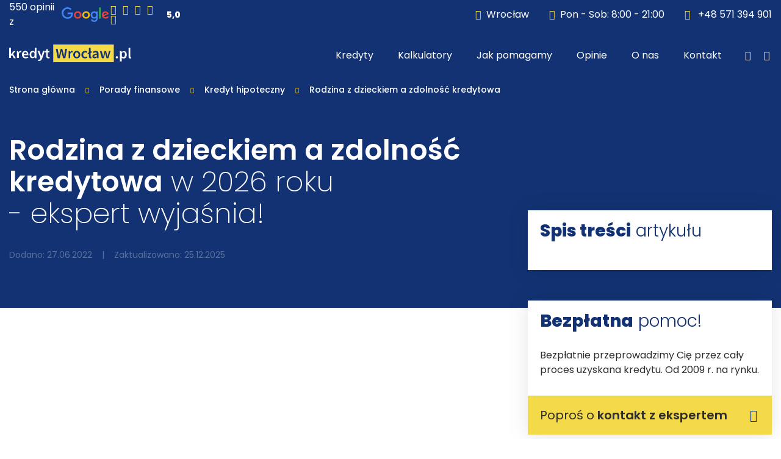

--- FILE ---
content_type: text/html;charset=UTF-8
request_url: https://kredytwroclaw.pl/porady-finansowe/rodzina-z-dzieckiem-a-zdolnosc-kredytowa
body_size: 41445
content:
<!DOCTYPE html>
<html lang="pl">
  <head>
    <base href="/">
    <meta charset="utf-8">
    <link rel="canonical" href="https://kredytwroclaw.pl/porady-finansowe/rodzina-z-dzieckiem-a-zdolnosc-kredytowa">
      <title>Rodzina z dzieckiem a zdolność kredytowa 2026 - ekspert wyjaśnia!</title>
  <meta name="robots" content="index, follow" />
  <meta name="description" content="Czy posiadanie dziecka obniża zdolność kredytową? Zdolność kredytowa a świadczenia społeczne i alimenty. Kredyt hipoteczny dla rodziny wielodzietnej. Ekspert wyjaśnia!" />
  <meta name="keywords" content="" />
  <meta property="og:locale" content="pl_PL" />
  <meta property="og:type" content="website" />
  <meta property="og:title" content="Rodzina z dzieckiem a zdolność kredytowa 2026 - ekspert wyjaśnia!" />
  <meta property="og:description" content="Czy posiadanie dziecka obniża zdolność kredytową? Zdolność kredytowa a świadczenia społeczne i alimenty. Kredyt hipoteczny dla rodziny wielodzietnej. Ekspert wyjaśnia!" />
  <meta property="og:url" content="https://kredytwroclaw.pl/porady-finansowe/rodzina-z-dzieckiem-a-zdolnosc-kredytowa" />
  <meta property="og:site_name" content="Rodzina z dzieckiem a zdolność kredytowa 2026 - ekspert wyjaśnia!" />
  <meta property="og:image" content="https://kredytwroclaw.pl/images/62ba0d2ca61160.04625312/rodzina-z-dzieckiem-a-zdolnosc-kredytowa.jpg" />
  <meta name="twitter:card" content="summary" />
  <meta name="twitter:description" content="Czy posiadanie dziecka obniża zdolność kredytową? Zdolność kredytowa a świadczenia społeczne i alimenty. Kredyt hipoteczny dla rodziny wielodzietnej. Ekspert wyjaśnia!" />
  <meta name="twitter:title" content="Rodzina z dzieckiem a zdolność kredytowa 2026 - ekspert wyjaśnia!" />
  <meta name="DC.Title" content="Rodzina z dzieckiem a zdolność kredytowa 2026 - ekspert wyjaśnia!" />
  <meta name="DC.Description" content="Czy posiadanie dziecka obniża zdolność kredytową? Zdolność kredytowa a świadczenia społeczne i alimenty. Kredyt hipoteczny dla rodziny wielodzietnej. Ekspert wyjaśnia!" />
  <meta name="DC.Creator" content="KredytWroclaw.pl " />
  <meta name="DC.Subject" content="" />
  <meta name="DC.Publisher" content="KredytWroclaw.pl " />
  <meta name="DC.Format" content="text/html" />
  <meta name="DC.Language" content="pl" />
  <meta name="DC.Type" content="text" />
    <meta name="viewport" content="width=device-width, initial-scale=1.0">
    <link rel="icon" href="/img/icon/favicon.png">
    <link rel="apple-touch-icon-precomposed" href="/img/icon/apple-touch-icon.png" />
    
    
      <!-- <link rel="stylesheet" href="/css/fontello.css?v=65"> -->
  <style>
    html {
      font-family: sans-serif;
    }
    @font-feature-values fontello { font-display: block; }
    
  </style>





      <style>
      @font-face{font-family:swiper-icons;src:url('data:application/font-woff;charset=utf-8;base64, [base64]//wADZ2x5ZgAAAywAAADMAAAD2MHtryVoZWFkAAABbAAAADAAAAA2E2+eoWhoZWEAAAGcAAAAHwAAACQC9gDzaG10eAAAAigAAAAZAAAArgJkABFsb2NhAAAC0AAAAFoAAABaFQAUGG1heHAAAAG8AAAAHwAAACAAcABAbmFtZQAAA/gAAAE5AAACXvFdBwlwb3N0AAAFNAAAAGIAAACE5s74hXjaY2BkYGAAYpf5Hu/j+W2+MnAzMYDAzaX6QjD6/4//Bxj5GA8AuRwMYGkAPywL13jaY2BkYGA88P8Agx4j+/8fQDYfA1AEBWgDAIB2BOoAeNpjYGRgYNBh4GdgYgABEMnIABJzYNADCQAACWgAsQB42mNgYfzCOIGBlYGB0YcxjYGBwR1Kf2WQZGhhYGBiYGVmgAFGBiQQkOaawtDAoMBQxXjg/wEGPcYDDA4wNUA2CCgwsAAAO4EL6gAAeNpj2M0gyAACqxgGNWBkZ2D4/wMA+xkDdgAAAHjaY2BgYGaAYBkGRgYQiAHyGMF8FgYHIM3DwMHABGQrMOgyWDLEM1T9/w8UBfEMgLzE////P/5//f/V/xv+r4eaAAeMbAxwIUYmIMHEgKYAYjUcsDAwsLKxc3BycfPw8jEQA/[base64]/uznmfPFBNODM2K7MTQ45YEAZqGP81AmGGcF3iPqOop0r1SPTaTbVkfUe4HXj97wYE+yNwWYxwWu4v1ugWHgo3S1XdZEVqWM7ET0cfnLGxWfkgR42o2PvWrDMBSFj/IHLaF0zKjRgdiVMwScNRAoWUoH78Y2icB/yIY09An6AH2Bdu/UB+yxopYshQiEvnvu0dURgDt8QeC8PDw7Fpji3fEA4z/PEJ6YOB5hKh4dj3EvXhxPqH/SKUY3rJ7srZ4FZnh1PMAtPhwP6fl2PMJMPDgeQ4rY8YT6Gzao0eAEA409DuggmTnFnOcSCiEiLMgxCiTI6Cq5DZUd3Qmp10vO0LaLTd2cjN4fOumlc7lUYbSQcZFkutRG7g6JKZKy0RmdLY680CDnEJ+UMkpFFe1RN7nxdVpXrC4aTtnaurOnYercZg2YVmLN/d/gczfEimrE/fs/bOuq29Zmn8tloORaXgZgGa78yO9/cnXm2BpaGvq25Dv9S4E9+5SIc9PqupJKhYFSSl47+Qcr1mYNAAAAeNptw0cKwkAAAMDZJA8Q7OUJvkLsPfZ6zFVERPy8qHh2YER+3i/BP83vIBLLySsoKimrqKqpa2hp6+jq6RsYGhmbmJqZSy0sraxtbO3sHRydnEMU4uR6yx7JJXveP7WrDycAAAAAAAH//wACeNpjYGRgYOABYhkgZgJCZgZNBkYGLQZtIJsFLMYAAAw3ALgAeNolizEKgDAQBCchRbC2sFER0YD6qVQiBCv/H9ezGI6Z5XBAw8CBK/m5iQQVauVbXLnOrMZv2oLdKFa8Pjuru2hJzGabmOSLzNMzvutpB3N42mNgZGBg4GKQYzBhYMxJLMlj4GBgAYow/P/PAJJhLM6sSoWKfWCAAwDAjgbRAAB42mNgYGBkAIIbCZo5IPrmUn0hGA0AO8EFTQAA');font-weight:400;font-style:normal}:root{--swiper-theme-color:#007aff}.swiper{margin-left:auto;margin-right:auto;position:relative;overflow:hidden;list-style:none;padding:0;z-index:1}.swiper-vertical>.swiper-wrapper{flex-direction:column}.swiper-wrapper{position:relative;width:100%;height:100%;z-index:1;display:flex;transition-property:transform;box-sizing:content-box}.swiper-android .swiper-slide,.swiper-wrapper{transform:translate3d(0,0,0)}.swiper-pointer-events{touch-action:pan-y}.swiper-pointer-events.swiper-vertical{touch-action:pan-x}.swiper-slide{flex-shrink:0;width:100%;height:100%;position:relative;transition-property:transform}.swiper-slide-invisible-blank{visibility:hidden}.swiper-autoheight,.swiper-autoheight .swiper-slide{height:auto}.swiper-autoheight .swiper-wrapper{align-items:flex-start;transition-property:transform,height}.swiper-backface-hidden .swiper-slide{transform:translateZ(0);-webkit-backface-visibility:hidden;backface-visibility:hidden}.swiper-3d,.swiper-3d.swiper-css-mode .swiper-wrapper{perspective:1200px}.swiper-3d .swiper-cube-shadow,.swiper-3d .swiper-slide,.swiper-3d .swiper-slide-shadow,.swiper-3d .swiper-slide-shadow-bottom,.swiper-3d .swiper-slide-shadow-left,.swiper-3d .swiper-slide-shadow-right,.swiper-3d .swiper-slide-shadow-top,.swiper-3d .swiper-wrapper{transform-style:preserve-3d}.swiper-3d .swiper-slide-shadow,.swiper-3d .swiper-slide-shadow-bottom,.swiper-3d .swiper-slide-shadow-left,.swiper-3d .swiper-slide-shadow-right,.swiper-3d .swiper-slide-shadow-top{position:absolute;left:0;top:0;width:100%;height:100%;pointer-events:none;z-index:10}.swiper-3d .swiper-slide-shadow{background:rgba(0,0,0,.15)}.swiper-3d .swiper-slide-shadow-left{background-image:linear-gradient(to left,rgba(0,0,0,.5),rgba(0,0,0,0))}.swiper-3d .swiper-slide-shadow-right{background-image:linear-gradient(to right,rgba(0,0,0,.5),rgba(0,0,0,0))}.swiper-3d .swiper-slide-shadow-top{background-image:linear-gradient(to top,rgba(0,0,0,.5),rgba(0,0,0,0))}.swiper-3d .swiper-slide-shadow-bottom{background-image:linear-gradient(to bottom,rgba(0,0,0,.5),rgba(0,0,0,0))}.swiper-css-mode>.swiper-wrapper{overflow:auto;scrollbar-width:none;-ms-overflow-style:none}.swiper-css-mode>.swiper-wrapper::-webkit-scrollbar{display:none}.swiper-css-mode>.swiper-wrapper>.swiper-slide{scroll-snap-align:start start}.swiper-horizontal.swiper-css-mode>.swiper-wrapper{scroll-snap-type:x mandatory}.swiper-vertical.swiper-css-mode>.swiper-wrapper{scroll-snap-type:y mandatory}.swiper-centered>.swiper-wrapper::before{content:'';flex-shrink:0;order:9999}.swiper-centered.swiper-horizontal>.swiper-wrapper>.swiper-slide:first-child{margin-inline-start:var(--swiper-centered-offset-before)}.swiper-centered.swiper-horizontal>.swiper-wrapper::before{height:100%;min-height:1px;width:var(--swiper-centered-offset-after)}.swiper-centered.swiper-vertical>.swiper-wrapper>.swiper-slide:first-child{margin-block-start:var(--swiper-centered-offset-before)}.swiper-centered.swiper-vertical>.swiper-wrapper::before{width:100%;min-width:1px;height:var(--swiper-centered-offset-after)}.swiper-centered>.swiper-wrapper>.swiper-slide{scroll-snap-align:center center}.swiper-virtual .swiper-slide{-webkit-backface-visibility:hidden;transform:translateZ(0)}.swiper-virtual.swiper-css-mode .swiper-wrapper::after{content:'';position:absolute;left:0;top:0;pointer-events:none}.swiper-virtual.swiper-css-mode.swiper-horizontal .swiper-wrapper::after{height:1px;width:var(--swiper-virtual-size)}.swiper-virtual.swiper-css-mode.swiper-vertical .swiper-wrapper::after{width:1px;height:var(--swiper-virtual-size)}:root{--swiper-navigation-size:44px}.swiper-button-next,.swiper-button-prev{position:absolute;top:50%;width:calc(var(--swiper-navigation-size)/ 44 * 27);height:var(--swiper-navigation-size);margin-top:calc(0px - (var(--swiper-navigation-size)/ 2));z-index:10;cursor:pointer;display:flex;align-items:center;justify-content:center;color:var(--swiper-navigation-color,var(--swiper-theme-color))}.swiper-button-next.swiper-button-disabled,.swiper-button-prev.swiper-button-disabled{opacity:.35;cursor:auto;pointer-events:none}.swiper-button-next:after,.swiper-button-prev:after{font-family:swiper-icons;font-size:var(--swiper-navigation-size);text-transform:none!important;letter-spacing:0;text-transform:none;font-variant:initial;line-height:1}.swiper-button-prev,.swiper-rtl .swiper-button-next{left:10px;right:auto}.swiper-button-prev:after,.swiper-rtl .swiper-button-next:after{content:'prev'}.swiper-button-next,.swiper-rtl .swiper-button-prev{right:10px;left:auto}.swiper-button-next:after,.swiper-rtl .swiper-button-prev:after{content:'next'}.swiper-button-lock{display:none}.swiper-pagination{position:absolute;text-align:center;transition:.3s opacity;transform:translate3d(0,0,0);z-index:10}.swiper-pagination.swiper-pagination-hidden{opacity:0}.swiper-horizontal>.swiper-pagination-bullets,.swiper-pagination-bullets.swiper-pagination-horizontal,.swiper-pagination-custom,.swiper-pagination-fraction{bottom:10px;left:0;width:100%}.swiper-pagination-bullets-dynamic{overflow:hidden;font-size:0}.swiper-pagination-bullets-dynamic .swiper-pagination-bullet{transform:scale(.33);position:relative}.swiper-pagination-bullets-dynamic .swiper-pagination-bullet-active{transform:scale(1)}.swiper-pagination-bullets-dynamic .swiper-pagination-bullet-active-main{transform:scale(1)}.swiper-pagination-bullets-dynamic .swiper-pagination-bullet-active-prev{transform:scale(.66)}.swiper-pagination-bullets-dynamic .swiper-pagination-bullet-active-prev-prev{transform:scale(.33)}.swiper-pagination-bullets-dynamic .swiper-pagination-bullet-active-next{transform:scale(.66)}.swiper-pagination-bullets-dynamic .swiper-pagination-bullet-active-next-next{transform:scale(.33)}.swiper-pagination-bullet{width:var(--swiper-pagination-bullet-width,var(--swiper-pagination-bullet-size,8px));height:var(--swiper-pagination-bullet-height,var(--swiper-pagination-bullet-size,8px));display:inline-block;border-radius:50%;background:var(--swiper-pagination-bullet-inactive-color,#000);opacity:var(--swiper-pagination-bullet-inactive-opacity,.2)}button.swiper-pagination-bullet{border:none;margin:0;padding:0;box-shadow:none;-webkit-appearance:none;appearance:none}.swiper-pagination-clickable .swiper-pagination-bullet{cursor:pointer}.swiper-pagination-bullet:only-child{display:none!important}.swiper-pagination-bullet-active{opacity:var(--swiper-pagination-bullet-opacity,1);background:var(--swiper-pagination-color,var(--swiper-theme-color))}.swiper-pagination-vertical.swiper-pagination-bullets,.swiper-vertical>.swiper-pagination-bullets{right:10px;top:50%;transform:translate3d(0,-50%,0)}.swiper-pagination-vertical.swiper-pagination-bullets .swiper-pagination-bullet,.swiper-vertical>.swiper-pagination-bullets .swiper-pagination-bullet{margin:var(--swiper-pagination-bullet-vertical-gap,6px) 0;display:block}.swiper-pagination-vertical.swiper-pagination-bullets.swiper-pagination-bullets-dynamic,.swiper-vertical>.swiper-pagination-bullets.swiper-pagination-bullets-dynamic{top:50%;transform:translateY(-50%);width:8px}.swiper-pagination-vertical.swiper-pagination-bullets.swiper-pagination-bullets-dynamic .swiper-pagination-bullet,.swiper-vertical>.swiper-pagination-bullets.swiper-pagination-bullets-dynamic .swiper-pagination-bullet{display:inline-block;transition:.2s transform,.2s top}.swiper-horizontal>.swiper-pagination-bullets .swiper-pagination-bullet,.swiper-pagination-horizontal.swiper-pagination-bullets .swiper-pagination-bullet{margin:0 var(--swiper-pagination-bullet-horizontal-gap,4px)}.swiper-horizontal>.swiper-pagination-bullets.swiper-pagination-bullets-dynamic,.swiper-pagination-horizontal.swiper-pagination-bullets.swiper-pagination-bullets-dynamic{left:50%;transform:translateX(-50%);white-space:nowrap}.swiper-horizontal>.swiper-pagination-bullets.swiper-pagination-bullets-dynamic .swiper-pagination-bullet,.swiper-pagination-horizontal.swiper-pagination-bullets.swiper-pagination-bullets-dynamic .swiper-pagination-bullet{transition:.2s transform,.2s left}.swiper-horizontal.swiper-rtl>.swiper-pagination-bullets-dynamic .swiper-pagination-bullet{transition:.2s transform,.2s right}.swiper-pagination-progressbar{background:rgba(0,0,0,.25);position:absolute}.swiper-pagination-progressbar .swiper-pagination-progressbar-fill{background:var(--swiper-pagination-color,var(--swiper-theme-color));position:absolute;left:0;top:0;width:100%;height:100%;transform:scale(0);transform-origin:left top}.swiper-rtl .swiper-pagination-progressbar .swiper-pagination-progressbar-fill{transform-origin:right top}.swiper-horizontal>.swiper-pagination-progressbar,.swiper-pagination-progressbar.swiper-pagination-horizontal,.swiper-pagination-progressbar.swiper-pagination-vertical.swiper-pagination-progressbar-opposite,.swiper-vertical>.swiper-pagination-progressbar.swiper-pagination-progressbar-opposite{width:100%;height:4px;left:0;top:0}.swiper-horizontal>.swiper-pagination-progressbar.swiper-pagination-progressbar-opposite,.swiper-pagination-progressbar.swiper-pagination-horizontal.swiper-pagination-progressbar-opposite,.swiper-pagination-progressbar.swiper-pagination-vertical,.swiper-vertical>.swiper-pagination-progressbar{width:4px;height:100%;left:0;top:0}.swiper-pagination-lock{display:none}.swiper-scrollbar{border-radius:10px;position:relative;-ms-touch-action:none;background:rgba(0,0,0,.1)}.swiper-horizontal>.swiper-scrollbar{position:absolute;left:1%;bottom:3px;z-index:50;height:5px;width:98%}.swiper-vertical>.swiper-scrollbar{position:absolute;right:3px;top:1%;z-index:50;width:5px;height:98%}.swiper-scrollbar-drag{height:100%;width:100%;position:relative;background:rgba(0,0,0,.5);border-radius:10px;left:0;top:0}.swiper-scrollbar-cursor-drag{cursor:move}.swiper-scrollbar-lock{display:none}.swiper-zoom-container{width:100%;height:100%;display:flex;justify-content:center;align-items:center;text-align:center}.swiper-zoom-container>canvas,.swiper-zoom-container>img,.swiper-zoom-container>svg{max-width:100%;max-height:100%;object-fit:contain}.swiper-slide-zoomed{cursor:move}.swiper-lazy-preloader{width:42px;height:42px;position:absolute;left:50%;top:50%;margin-left:-21px;margin-top:-21px;z-index:10;transform-origin:50%;box-sizing:border-box;border:4px solid var(--swiper-preloader-color,var(--swiper-theme-color));border-radius:50%;border-top-color:transparent}.swiper-slide-visible .swiper-lazy-preloader{animation:swiper-preloader-spin 1s infinite linear}.swiper-lazy-preloader-white{--swiper-preloader-color:#fff}.swiper-lazy-preloader-black{--swiper-preloader-color:#000}@keyframes swiper-preloader-spin{100%{transform:rotate(360deg)}}.swiper .swiper-notification{position:absolute;left:0;top:0;pointer-events:none;opacity:0;z-index:-1000}.swiper-free-mode>.swiper-wrapper{transition-timing-function:ease-out;margin:0 auto}.swiper-grid>.swiper-wrapper{flex-wrap:wrap}.swiper-grid-column>.swiper-wrapper{flex-wrap:wrap;flex-direction:column}.swiper-fade.swiper-free-mode .swiper-slide{transition-timing-function:ease-out}.swiper-fade .swiper-slide{pointer-events:none;transition-property:opacity}.swiper-fade .swiper-slide .swiper-slide{pointer-events:none}.swiper-fade .swiper-slide-active,.swiper-fade .swiper-slide-active .swiper-slide-active{pointer-events:auto}.swiper-cube{overflow:visible}.swiper-cube .swiper-slide{pointer-events:none;-webkit-backface-visibility:hidden;backface-visibility:hidden;z-index:1;visibility:hidden;transform-origin:0 0;width:100%;height:100%}.swiper-cube .swiper-slide .swiper-slide{pointer-events:none}.swiper-cube.swiper-rtl .swiper-slide{transform-origin:100% 0}.swiper-cube .swiper-slide-active,.swiper-cube .swiper-slide-active .swiper-slide-active{pointer-events:auto}.swiper-cube .swiper-slide-active,.swiper-cube .swiper-slide-next,.swiper-cube .swiper-slide-next+.swiper-slide,.swiper-cube .swiper-slide-prev{pointer-events:auto;visibility:visible}.swiper-cube .swiper-slide-shadow-bottom,.swiper-cube .swiper-slide-shadow-left,.swiper-cube .swiper-slide-shadow-right,.swiper-cube .swiper-slide-shadow-top{z-index:0;-webkit-backface-visibility:hidden;backface-visibility:hidden}.swiper-cube .swiper-cube-shadow{position:absolute;left:0;bottom:0;width:100%;height:100%;opacity:.6;z-index:0}.swiper-cube .swiper-cube-shadow:before{content:'';background:#000;position:absolute;left:0;top:0;bottom:0;right:0;filter:blur(50px)}.swiper-flip{overflow:visible}.swiper-flip .swiper-slide{pointer-events:none;-webkit-backface-visibility:hidden;backface-visibility:hidden;z-index:1}.swiper-flip .swiper-slide .swiper-slide{pointer-events:none}.swiper-flip .swiper-slide-active,.swiper-flip .swiper-slide-active .swiper-slide-active{pointer-events:auto}.swiper-flip .swiper-slide-shadow-bottom,.swiper-flip .swiper-slide-shadow-left,.swiper-flip .swiper-slide-shadow-right,.swiper-flip .swiper-slide-shadow-top{z-index:0;-webkit-backface-visibility:hidden;backface-visibility:hidden}.swiper-creative .swiper-slide{-webkit-backface-visibility:hidden;backface-visibility:hidden;overflow:hidden;transition-property:transform,opacity,height}.swiper-cards{overflow:visible}.swiper-cards .swiper-slide{transform-origin:center bottom;-webkit-backface-visibility:hidden;backface-visibility:hidden;overflow:hidden}@font-face{font-family:kredytwroclaw;src:url(../font/kredytwroclaw.eot?54940927);src:url(../font/kredytwroclaw.eot?54940927#iefix) format('embedded-opentype'),url(../font/kredytwroclaw.woff2?54940927) format('woff2'),url(../font/kredytwroclaw.woff?54940927) format('woff'),url(../font/kredytwroclaw.ttf?54940927) format('truetype'),url(../font/kredytwroclaw.svg?54940927#kredytwroclaw) format('svg');font-weight:400;font-style:normal}[class*=" icon-"]:before,[class^=icon-]:before{font-family:kredytwroclaw;font-style:normal;font-weight:400;speak:never;display:inline-block;text-decoration:inherit;width:1em;margin-right:.2em;text-align:center;font-variant:normal;text-transform:none;line-height:1em;margin-left:.2em;-webkit-font-smoothing:antialiased;-moz-osx-font-smoothing:grayscale}.icon-0-pln:before{content:'\e800'}.icon-arrow-down-circle:before{content:'\e801'}.icon-arrow-down:before{content:'\e802'}.icon-arrow-left-circle:before{content:'\e803'}.icon-arrow-left:before{content:'\e804'}.icon-arrow-right-circle:before{content:'\e805'}.icon-arrow-right:before{content:'\e806'}.icon-arrow-up-circle:before{content:'\e807'}.icon-arrow-up:before{content:'\e808'}.icon-chevron-down:before{content:'\e809'}.icon-chevron-left:before{content:'\e80a'}.icon-chevron-right:before{content:'\e80b'}.icon-chevron-up:before{content:'\e80c'}.icon-clock-thin:before{content:'\e80d'}.icon-clock:before{content:'\e80e'}.icon-envelope-border:before{content:'\e810'}.icon-envelope:before{content:'\e811'}.icon-facebook:before{content:'\e812'}.icon-form:before{content:'\e813'}.icon-free:before{content:'\e814'}.icon-google:before{content:'\e815'}.icon-helpline-head:before{content:'\e816'}.icon-helpline-woman:before{content:'\e817'}.icon-helpline:before{content:'\e818'}.icon-info:before{content:'\e819'}.icon-instagram:before{content:'\e81a'}.icon-lifebuoy:before{content:'\e81b'}.icon-phone:before{content:'\e81c'}.icon-pin-2:before{content:'\e81d'}.icon-pin:before{content:'\e81e'}.icon-scale-2:before{content:'\e81f'}.icon-scale:before{content:'\e820'}.icon-sign:before{content:'\e821'}.icon-star-border:before{content:'\e822'}.icon-star:before{content:'\e823'}.icon-tick-bold:before{content:'\e824'}.icon-tick-rectangle:before{content:'\e825'}.icon-tick:before{content:'\e826'}.icon-youtube:before{content:'\e827'}.icon-dot:before{content:'\e828'}
/*# sourceMappingURL=vendor.css.map */

    </style>
        <style>
      body{margin:0}main{display:block}hr{-webkit-box-sizing:content-box;box-sizing:content-box;height:0;overflow:visible}pre{font-family:monospace,monospace;font-size:1em}a{background-color:rgba(0,0,0,0);text-decoration:none;outline:none}abbr[title]{border-bottom:none;text-decoration:underline;-webkit-text-decoration:underline dotted;text-decoration:underline dotted}b,strong{font-weight:bolder}code,kbd,samp{font-family:monospace,monospace;font-size:1em}small{font-size:80%}sub,sup{font-size:75%;line-height:0;position:relative;vertical-align:baseline}sub{bottom:-0.25em}sup{top:-0.5em}img{border-style:none}em{font-style:normal}address{font-style:normal}button,input,optgroup,select,textarea{font-family:inherit;font-size:100%;line-height:1.15;margin:0}button,input{overflow:visible}button,select{text-transform:none}button,[type=button],[type=reset],[type=submit]{-webkit-appearance:button}button::-moz-focus-inner,[type=button]::-moz-focus-inner,[type=reset]::-moz-focus-inner,[type=submit]::-moz-focus-inner{border-style:none;padding:0}button:-moz-focusring,[type=button]:-moz-focusring,[type=reset]:-moz-focusring,[type=submit]:-moz-focusring{outline:1px dotted ButtonText}fieldset{padding:.35em .75em .625em}legend{-webkit-box-sizing:border-box;box-sizing:border-box;color:inherit;display:table;max-width:100%;padding:0;white-space:normal}progress{vertical-align:baseline}textarea{overflow:auto}[type=checkbox],[type=radio]{-webkit-box-sizing:border-box;box-sizing:border-box;padding:0}[type=number]::-webkit-inner-spin-button,[type=number]::-webkit-outer-spin-button{height:auto}[type=search]{-webkit-appearance:textfield;outline-offset:-2px}[type=search]::-webkit-search-decoration{-webkit-appearance:none}::-webkit-file-upload-button{-webkit-appearance:button;font:inherit}details{display:block}summary{display:list-item}template{display:none}[hidden]{display:none}[class*=" icon-"]:before,[class^=icon-]:before{margin:0}@-webkit-keyframes bounce{0%,65%,100%{-webkit-transform:translateY(0)}40%{-webkit-transform:translateY(-10%)}80%{-webkit-transform:translateY(-1%)}}@keyframes bounce{0%,65%,100%{-webkit-transform:translateY(0);transform:translateY(0)}40%{-webkit-transform:translateY(-10%);transform:translateY(-10%)}80%{-webkit-transform:translateY(-1%);transform:translateY(-1%)}}@font-face{font-family:"Poppins";src:url("/fonts/Poppins-Thin.ttf") format("truetype");font-weight:100;font-style:normal;font-display:swap}@font-face{font-family:"Poppins";src:url("/fonts/Poppins-ExtraLight.ttf") format("truetype");font-weight:200;font-style:normal;font-display:swap}@font-face{font-family:"Poppins";src:url("/fonts/Poppins-Light.ttf") format("truetype");font-weight:300;font-style:normal;font-display:swap}@font-face{font-family:"Poppins";src:url("/fonts/Poppins-Regular.ttf") format("truetype");font-weight:400;font-style:normal;font-display:swap}@font-face{font-family:"Poppins";src:url("/fonts/Poppins-Italic.ttf") format("truetype");font-weight:400;font-style:italic;font-display:swap}@font-face{font-family:"Poppins";src:url("/fonts/Poppins-Medium.ttf") format("truetype");font-weight:500;font-style:normal;font-display:swap}@font-face{font-family:"Poppins";src:url("/fonts/Poppins-SemiBold.ttf") format("truetype");font-weight:600;font-style:normal;font-display:swap}@font-face{font-family:"Poppins";src:url("/fonts/Poppins-Bold.ttf") format("truetype");font-weight:700;font-style:normal;font-display:swap}@font-face{font-family:"Poppins";src:url("/fonts/Poppins-ExtraBold.ttf") format("truetype");font-weight:700;font-style:normal;font-display:swap}@font-face{font-family:"Poppins";src:url("/fonts/Poppins-Black.ttf") format("truetype");font-weight:900;font-style:normal;font-display:swap}h1,h2{font-size:46px;line-height:52px;font-family:"Poppins";font-weight:200;margin:30px 0}h1 strong,h2 strong{font-weight:600}p{margin:15px 0;font-weight:400}p strong{font-weight:700}.alignLeft{text-align:left !important}.alignRight{text-align:right !important}.alignCenter{text-align:center !important}.icon-form:before{font-size:.85em;line-height:.85em}input,textarea{font-family:"Poppins"}.primaryButton,.primaryButton--yellow,.primaryButton--white{-webkit-appearance:none;-moz-appearance:none;appearance:none;background:none;border:none;font-size:16px;font-weight:500;color:#2d2d2d;display:-webkit-box;display:-ms-flexbox;display:flex;-webkit-box-align:center;-ms-flex-align:center;align-items:center;-webkit-transition:all .2s ease;transition:all .2s ease;cursor:pointer}.primaryButton:hover,.primaryButton--yellow:hover,.primaryButton--white:hover{color:#123273}@media(max-width: 767px){.primaryButton,.primaryButton--yellow,.primaryButton--white{font-size:18px;font-weight:600}}.primaryButton strong,.primaryButton--yellow strong,.primaryButton--white strong{font-weight:600}.primaryButton__label i{color:#daaa18;font-style:normal;text-decoration:underline}.primaryButton__icon{color:#daaa18;font-size:20px;margin-left:10px;-webkit-transition:all .2s ease;transition:all .2s ease}@media(max-width: 767px){.primaryButton__icon{font-size:20px;margin-left:20px}}.primaryButton--white{color:#fff}.primaryButton--white:hover{color:#f4d948}.primaryButton--white .primaryButton__label i{color:#f4d948}.primaryButton--white .primaryButton__icon{color:#f4d948}.primaryButton--yellow{color:#daaa18}.primaryButton--yellow .primaryButton__label i{color:#daaa18}.primaryButton--yellow .primaryButton__icon{color:#daaa18}.primaryButton--yellow:hover{color:#123273}.primaryButton--yellow:hover .primaryButton__icon{color:#123273}.primaryButton--large{font-size:18px}.primaryButton--large .primaryButton__icon{margin-left:15px}.yellowButton,.yellowButton--extraLarge,.yellowButton--large,.yellowButton--medium{-webkit-appearance:none;-moz-appearance:none;appearance:none;background:none;border:none;-webkit-transition:all .2s ease;transition:all .2s ease;color:#2d2d2d;font-size:16px;line-height:18px;font-weight:400;background-color:#f4d948;padding:10px 15px;cursor:pointer;display:-webkit-inline-box;display:-ms-inline-flexbox;display:inline-flex;-webkit-box-align:center;-ms-flex-align:center;align-items:center;-webkit-box-pack:center;-ms-flex-pack:center;justify-content:center}.yellowButton strong,.yellowButton--extraLarge strong,.yellowButton--large strong,.yellowButton--medium strong{font-weight:600}.yellowButton__icon,.yellowButton__icon--large{margin-left:10px;color:#123273;-webkit-transition:all .2s ease;transition:all .2s ease}.yellowButton__icon--large{font-size:22px}.yellowButton:hover,.yellowButton--extraLarge:hover,.yellowButton--large:hover,.yellowButton--medium:hover{background-color:#123273;color:#f4d948}.yellowButton:hover .yellowButton__icon,.yellowButton--extraLarge:hover .yellowButton__icon,.yellowButton--large:hover .yellowButton__icon,.yellowButton--medium:hover .yellowButton__icon,.yellowButton:hover .yellowButton__icon--large,.yellowButton--extraLarge:hover .yellowButton__icon--large,.yellowButton--large:hover .yellowButton__icon--large,.yellowButton--medium:hover .yellowButton__icon--large{color:#f4d948}.yellowButton--medium{font-size:18px;line-height:20px}.yellowButton--medium .yellowButton__icon,.yellowButton--medium .yellowButton__icon--large{margin-left:15px}.yellowButton--large{padding:15px 20px;font-size:18px;line-height:20px}.yellowButton--large .yellowButton__icon,.yellowButton--large .yellowButton__icon--large{margin-left:15px}.yellowButton--extraLarge{padding:20px;font-size:20px;line-height:24px}.yellowButton--extraLarge .yellowButton__icon,.yellowButton--extraLarge .yellowButton__icon--large{margin-left:15px}.yellowButton--borderHighlight{border:2px solid #f4d948}.yellowButton--borderHighlight:hover{color:#f4d948}.colorButton{-webkit-appearance:none;-moz-appearance:none;appearance:none;background:none;border:none;-webkit-transition:all .2s ease;transition:all .2s ease;color:#2d2d2d;font-size:16px;line-height:18px;font-weight:400;background-color:#f4d948;padding:10px 15px;cursor:pointer;display:-webkit-inline-box;display:-ms-inline-flexbox;display:inline-flex;-webkit-box-align:center;-ms-flex-align:center;align-items:center;-webkit-box-pack:center;-ms-flex-pack:center;justify-content:center}.colorButton strong{font-weight:600}.colorButton__icon{margin-left:10px;-webkit-transition:all .2s ease;transition:all .2s ease}.colorButton:hover{background-color:#123273;color:#f4d948}.colorButton--large{padding:15px 20px;font-size:18px;line-height:20px}.colorButton--large .colorButton__icon{margin-left:15px}.colorButton--blue{background-color:#123273;color:#fff}.colorButton--blue .colorButton__icon{color:#f4d948}.colorButton--blue:hover{background-color:#f4d948;color:#2d2d2d}.colorButton--blue:hover .colorButton__icon{color:#123273}.formValidationErrors{margin:0;padding:0;position:absolute;width:100%;top:100%;list-style:none;display:none;z-index:10}@media(max-width: 767px){.formValidationErrors{left:0;top:100%;margin-top:10px}}.formValidationErrors li{background-color:#e20000;color:#fff;line-height:18px;padding:5px 15px;font-size:14px;white-space:nowrap;font-weight:600}.formField,.formField--gray,.formField--large{position:relative;display:-webkit-inline-box;display:-ms-inline-flexbox;display:inline-flex;-webkit-box-align:center;-ms-flex-align:center;align-items:center;-webkit-box-pack:stretch;-ms-flex-pack:stretch;justify-content:stretch;-webkit-filter:drop-shadow(0 0 15px rgba(0, 0, 0, 0.1));filter:drop-shadow(0 0 15px rgba(0, 0, 0, 0.1));background:#fff}.formField input,.formField--gray input,.formField--large input,.formField textarea,.formField--gray textarea,.formField--large textarea{-webkit-appearance:none;-moz-appearance:none;appearance:none;background:#fff;border:none;padding:10px 10px 6px 10px;border-bottom:4px solid #dfe5f1;font-size:16px;line-height:20px;font-weight:500;outline:none;color:#0a2253;width:100%;resize:none;-webkit-transition:all .2s ease;transition:all .2s ease}.formField input:hover,.formField--gray input:hover,.formField--large input:hover,.formField textarea:hover,.formField--gray textarea:hover,.formField--large textarea:hover{border-bottom-color:#cbd3e4}.formField input:focus,.formField--gray input:focus,.formField--large input:focus,.formField textarea:focus,.formField--gray textarea:focus,.formField--large textarea:focus{border-bottom-color:#123273}.formField__postfix{position:absolute;font-weight:600;font-size:16px;right:0;background:#fff;padding:5px 10px;line-height:20px}.formField:hover .formValidationErrors,.formField--gray:hover .formValidationErrors,.formField--large:hover .formValidationErrors{display:block}.formField--large input,.formField--large textarea{font-size:24px;line-height:30px;font-weight:600}.formField--large .formField__postfix{font-size:24px}.formField--gray{-webkit-filter:none;filter:none}.formField--gray input,.formField--gray textarea{background-color:#ebeef5;color:#121212;border-bottom-color:#cbd3e4}.formField.hasError input,.hasError.formField--large input,.hasError.formField--gray input,.formField.hasError textarea,.hasError.formField--large textarea,.hasError.formField--gray textarea{border-bottom-color:#e20000}.checkboxField,.checkboxField--gray{display:-webkit-box;display:-ms-flexbox;display:flex;padding:0;margin:10px 0;cursor:pointer;position:relative}.checkboxField__indicator{width:28px;height:28px;display:block;margin-right:15px;position:relative;background-color:#fff;-webkit-filter:drop-shadow(0 0 15px rgba(0, 0, 0, 0.2));filter:drop-shadow(0 0 15px rgba(0, 0, 0, 0.2));border:2px solid #dfe5f1;-webkit-transition:all .2s ease;transition:all .2s ease}.checkboxField__indicator:after{content:"";font-family:"kredytwroclaw";color:#f4d948;width:100%;height:100%;line-height:24px;text-align:center;position:absolute;opacity:0;-webkit-transition:all .2s ease;transition:all .2s ease}.checkboxField input,.checkboxField--gray input{display:none}.checkboxField input:checked+.checkboxField__indicator,.checkboxField--gray input:checked+.checkboxField__indicator{background-color:#123273}.checkboxField input:checked+.checkboxField__indicator:after,.checkboxField--gray input:checked+.checkboxField__indicator:after{opacity:1}.checkboxField__label{-webkit-box-flex:1;-ms-flex:1;flex:1}.checkboxField--gray{-webkit-filter:none;filter:none}.checkboxField--gray .checkboxField__indicator{border-color:#cbd3e4;background-color:#ebeef5}.checkboxField:hover .formValidationErrors,.checkboxField--gray:hover .formValidationErrors{display:block}.checkboxField.hasError .checkboxField__indicator,.hasError.checkboxField--gray .checkboxField__indicator{border-color:#e20000}.rangeslider{display:block;position:relative;background-color:#dfe5f1;width:100%;height:4px;-webkit-transition:all .2s ease;transition:all .2s ease}.rangeslider__fill{background-color:#123273;position:absolute;top:0;height:100%}.rangeslider__handle{position:absolute;width:28px;height:28px;background-color:#fff;border:4px solid #123273;cursor:pointer;border-radius:14px;top:-12px;-ms-touch-action:pan-y;touch-action:pan-y}.rangeslider--active .rangeslider__handle{border-color:#0a2253}.rangeslider:hover{background-color:#cbd3e4}@font-feature-values Poppins{font-display:auto}@font-feature-values fontello{font-display:block}html{font-size:16px;line-height:24px;overflow-x:hidden}body{color:#2d2d2d;background-color:#fff;font-family:"Poppins";font-weight:400;-webkit-font-smoothing:antialiased;color:#2d2d2d;font-size:16px;line-height:24px}body *{-webkit-box-sizing:border-box;box-sizing:border-box}.sr-only{position:absolute;width:1px;height:1px;padding:0;margin:-1px;overflow:hidden;clip:rect(0, 0, 0, 0);border:0}.centerContent{text-align:center}@media(max-width: 767px){.desktopOnly{display:none !important}}@media(min-width: 767px){.mobileOnly{display:none !important}}@media(min-width: 992px){.mobileAndTabletOnly{display:none !important}}@media(min-width: 767px){.hiddenDesktop{display:none !important}}@media(max-width: 767px){.hiddenMobile{display:none !important}}@media(min-width: 768px)and (max-width: 991px){.hiddenTablet{display:none !important}}@media screen and (min-width: 768px){.mobile-break{display:none}}@media(max-width: 767px){.desktop-break{display:none}}.w-p-5{width:5% !important}.h-p-5{width:5% !important}.w-p-10{width:10% !important}.h-p-10{width:10% !important}.w-p-15{width:15% !important}.h-p-15{width:15% !important}.w-p-20{width:20% !important}.h-p-20{width:20% !important}.w-p-25{width:25% !important}.h-p-25{width:25% !important}.w-p-30{width:30% !important}.h-p-30{width:30% !important}.w-p-35{width:35% !important}.h-p-35{width:35% !important}.w-p-40{width:40% !important}.h-p-40{width:40% !important}.w-p-45{width:45% !important}.h-p-45{width:45% !important}.w-p-50{width:50% !important}.h-p-50{width:50% !important}.w-p-55{width:55% !important}.h-p-55{width:55% !important}.w-p-60{width:60% !important}.h-p-60{width:60% !important}.w-p-65{width:65% !important}.h-p-65{width:65% !important}.w-p-70{width:70% !important}.h-p-70{width:70% !important}.w-p-75{width:75% !important}.h-p-75{width:75% !important}.w-p-80{width:80% !important}.h-p-80{width:80% !important}.w-p-85{width:85% !important}.h-p-85{width:85% !important}.w-p-90{width:90% !important}.h-p-90{width:90% !important}.w-p-95{width:95% !important}.h-p-95{width:95% !important}.w-p-100{width:100% !important}.h-p-100{width:100% !important}.p-0{padding:0px !important}.p-r-0{padding-right:0px !important}.p-l-0{padding-left:0px !important}.p-t-0{padding-top:0px !important}.p-b-0{padding-bottom:0px !important}.p-v-0{padding-bottom:0px !important;padding-top:0px !important}.p-h-0{padding-left:0px !important;padding-right:0px !important}.m-0{margin:0px !important}.m-r-0{margin-right:0px !important}.m-l-0{margin-left:0px !important}.m-t-0{margin-top:0px !important}.m-b-0{margin-bottom:0px !important}.m-v-0{margin-bottom:0px !important;margin-top:0px !important}.m-h-0{margin-left:0px !important;margin-right:0px !important}.p-1{padding:1px !important}.p-r-1{padding-right:1px !important}.p-l-1{padding-left:1px !important}.p-t-1{padding-top:1px !important}.p-b-1{padding-bottom:1px !important}.p-v-1{padding-bottom:1px !important;padding-top:1px !important}.p-h-1{padding-left:1px !important;padding-right:1px !important}.m-1{margin:1px !important}.m-r-1{margin-right:1px !important}.m-l-1{margin-left:1px !important}.m-t-1{margin-top:1px !important}.m-b-1{margin-bottom:1px !important}.m-v-1{margin-bottom:1px !important;margin-top:1px !important}.m-h-1{margin-left:1px !important;margin-right:1px !important}.p-2{padding:2px !important}.p-r-2{padding-right:2px !important}.p-l-2{padding-left:2px !important}.p-t-2{padding-top:2px !important}.p-b-2{padding-bottom:2px !important}.p-v-2{padding-bottom:2px !important;padding-top:2px !important}.p-h-2{padding-left:2px !important;padding-right:2px !important}.m-2{margin:2px !important}.m-r-2{margin-right:2px !important}.m-l-2{margin-left:2px !important}.m-t-2{margin-top:2px !important}.m-b-2{margin-bottom:2px !important}.m-v-2{margin-bottom:2px !important;margin-top:2px !important}.m-h-2{margin-left:2px !important;margin-right:2px !important}.p-3{padding:3px !important}.p-r-3{padding-right:3px !important}.p-l-3{padding-left:3px !important}.p-t-3{padding-top:3px !important}.p-b-3{padding-bottom:3px !important}.p-v-3{padding-bottom:3px !important;padding-top:3px !important}.p-h-3{padding-left:3px !important;padding-right:3px !important}.m-3{margin:3px !important}.m-r-3{margin-right:3px !important}.m-l-3{margin-left:3px !important}.m-t-3{margin-top:3px !important}.m-b-3{margin-bottom:3px !important}.m-v-3{margin-bottom:3px !important;margin-top:3px !important}.m-h-3{margin-left:3px !important;margin-right:3px !important}.p-4{padding:4px !important}.p-r-4{padding-right:4px !important}.p-l-4{padding-left:4px !important}.p-t-4{padding-top:4px !important}.p-b-4{padding-bottom:4px !important}.p-v-4{padding-bottom:4px !important;padding-top:4px !important}.p-h-4{padding-left:4px !important;padding-right:4px !important}.m-4{margin:4px !important}.m-r-4{margin-right:4px !important}.m-l-4{margin-left:4px !important}.m-t-4{margin-top:4px !important}.m-b-4{margin-bottom:4px !important}.m-v-4{margin-bottom:4px !important;margin-top:4px !important}.m-h-4{margin-left:4px !important;margin-right:4px !important}.p-5{padding:5px !important}.p-r-5{padding-right:5px !important}.p-l-5{padding-left:5px !important}.p-t-5{padding-top:5px !important}.p-b-5{padding-bottom:5px !important}.p-v-5{padding-bottom:5px !important;padding-top:5px !important}.p-h-5{padding-left:5px !important;padding-right:5px !important}.m-5{margin:5px !important}.m-r-5{margin-right:5px !important}.m-l-5{margin-left:5px !important}.m-t-5{margin-top:5px !important}.m-b-5{margin-bottom:5px !important}.m-v-5{margin-bottom:5px !important;margin-top:5px !important}.m-h-5{margin-left:5px !important;margin-right:5px !important}.p-6{padding:6px !important}.p-r-6{padding-right:6px !important}.p-l-6{padding-left:6px !important}.p-t-6{padding-top:6px !important}.p-b-6{padding-bottom:6px !important}.p-v-6{padding-bottom:6px !important;padding-top:6px !important}.p-h-6{padding-left:6px !important;padding-right:6px !important}.m-6{margin:6px !important}.m-r-6{margin-right:6px !important}.m-l-6{margin-left:6px !important}.m-t-6{margin-top:6px !important}.m-b-6{margin-bottom:6px !important}.m-v-6{margin-bottom:6px !important;margin-top:6px !important}.m-h-6{margin-left:6px !important;margin-right:6px !important}.p-7{padding:7px !important}.p-r-7{padding-right:7px !important}.p-l-7{padding-left:7px !important}.p-t-7{padding-top:7px !important}.p-b-7{padding-bottom:7px !important}.p-v-7{padding-bottom:7px !important;padding-top:7px !important}.p-h-7{padding-left:7px !important;padding-right:7px !important}.m-7{margin:7px !important}.m-r-7{margin-right:7px !important}.m-l-7{margin-left:7px !important}.m-t-7{margin-top:7px !important}.m-b-7{margin-bottom:7px !important}.m-v-7{margin-bottom:7px !important;margin-top:7px !important}.m-h-7{margin-left:7px !important;margin-right:7px !important}.p-8{padding:8px !important}.p-r-8{padding-right:8px !important}.p-l-8{padding-left:8px !important}.p-t-8{padding-top:8px !important}.p-b-8{padding-bottom:8px !important}.p-v-8{padding-bottom:8px !important;padding-top:8px !important}.p-h-8{padding-left:8px !important;padding-right:8px !important}.m-8{margin:8px !important}.m-r-8{margin-right:8px !important}.m-l-8{margin-left:8px !important}.m-t-8{margin-top:8px !important}.m-b-8{margin-bottom:8px !important}.m-v-8{margin-bottom:8px !important;margin-top:8px !important}.m-h-8{margin-left:8px !important;margin-right:8px !important}.p-9{padding:9px !important}.p-r-9{padding-right:9px !important}.p-l-9{padding-left:9px !important}.p-t-9{padding-top:9px !important}.p-b-9{padding-bottom:9px !important}.p-v-9{padding-bottom:9px !important;padding-top:9px !important}.p-h-9{padding-left:9px !important;padding-right:9px !important}.m-9{margin:9px !important}.m-r-9{margin-right:9px !important}.m-l-9{margin-left:9px !important}.m-t-9{margin-top:9px !important}.m-b-9{margin-bottom:9px !important}.m-v-9{margin-bottom:9px !important;margin-top:9px !important}.m-h-9{margin-left:9px !important;margin-right:9px !important}.p-10{padding:10px !important}.p-r-10{padding-right:10px !important}.p-l-10{padding-left:10px !important}.p-t-10{padding-top:10px !important}.p-b-10{padding-bottom:10px !important}.p-v-10{padding-bottom:10px !important;padding-top:10px !important}.p-h-10{padding-left:10px !important;padding-right:10px !important}.m-10{margin:10px !important}.m-r-10{margin-right:10px !important}.m-l-10{margin-left:10px !important}.m-t-10{margin-top:10px !important}.m-b-10{margin-bottom:10px !important}.m-v-10{margin-bottom:10px !important;margin-top:10px !important}.m-h-10{margin-left:10px !important;margin-right:10px !important}.p-11{padding:11px !important}.p-r-11{padding-right:11px !important}.p-l-11{padding-left:11px !important}.p-t-11{padding-top:11px !important}.p-b-11{padding-bottom:11px !important}.p-v-11{padding-bottom:11px !important;padding-top:11px !important}.p-h-11{padding-left:11px !important;padding-right:11px !important}.m-11{margin:11px !important}.m-r-11{margin-right:11px !important}.m-l-11{margin-left:11px !important}.m-t-11{margin-top:11px !important}.m-b-11{margin-bottom:11px !important}.m-v-11{margin-bottom:11px !important;margin-top:11px !important}.m-h-11{margin-left:11px !important;margin-right:11px !important}.p-12{padding:12px !important}.p-r-12{padding-right:12px !important}.p-l-12{padding-left:12px !important}.p-t-12{padding-top:12px !important}.p-b-12{padding-bottom:12px !important}.p-v-12{padding-bottom:12px !important;padding-top:12px !important}.p-h-12{padding-left:12px !important;padding-right:12px !important}.m-12{margin:12px !important}.m-r-12{margin-right:12px !important}.m-l-12{margin-left:12px !important}.m-t-12{margin-top:12px !important}.m-b-12{margin-bottom:12px !important}.m-v-12{margin-bottom:12px !important;margin-top:12px !important}.m-h-12{margin-left:12px !important;margin-right:12px !important}.p-13{padding:13px !important}.p-r-13{padding-right:13px !important}.p-l-13{padding-left:13px !important}.p-t-13{padding-top:13px !important}.p-b-13{padding-bottom:13px !important}.p-v-13{padding-bottom:13px !important;padding-top:13px !important}.p-h-13{padding-left:13px !important;padding-right:13px !important}.m-13{margin:13px !important}.m-r-13{margin-right:13px !important}.m-l-13{margin-left:13px !important}.m-t-13{margin-top:13px !important}.m-b-13{margin-bottom:13px !important}.m-v-13{margin-bottom:13px !important;margin-top:13px !important}.m-h-13{margin-left:13px !important;margin-right:13px !important}.p-14{padding:14px !important}.p-r-14{padding-right:14px !important}.p-l-14{padding-left:14px !important}.p-t-14{padding-top:14px !important}.p-b-14{padding-bottom:14px !important}.p-v-14{padding-bottom:14px !important;padding-top:14px !important}.p-h-14{padding-left:14px !important;padding-right:14px !important}.m-14{margin:14px !important}.m-r-14{margin-right:14px !important}.m-l-14{margin-left:14px !important}.m-t-14{margin-top:14px !important}.m-b-14{margin-bottom:14px !important}.m-v-14{margin-bottom:14px !important;margin-top:14px !important}.m-h-14{margin-left:14px !important;margin-right:14px !important}.p-15{padding:15px !important}.p-r-15{padding-right:15px !important}.p-l-15{padding-left:15px !important}.p-t-15{padding-top:15px !important}.p-b-15{padding-bottom:15px !important}.p-v-15{padding-bottom:15px !important;padding-top:15px !important}.p-h-15{padding-left:15px !important;padding-right:15px !important}.m-15{margin:15px !important}.m-r-15{margin-right:15px !important}.m-l-15{margin-left:15px !important}.m-t-15{margin-top:15px !important}.m-b-15{margin-bottom:15px !important}.m-v-15{margin-bottom:15px !important;margin-top:15px !important}.m-h-15{margin-left:15px !important;margin-right:15px !important}.p-16{padding:16px !important}.p-r-16{padding-right:16px !important}.p-l-16{padding-left:16px !important}.p-t-16{padding-top:16px !important}.p-b-16{padding-bottom:16px !important}.p-v-16{padding-bottom:16px !important;padding-top:16px !important}.p-h-16{padding-left:16px !important;padding-right:16px !important}.m-16{margin:16px !important}.m-r-16{margin-right:16px !important}.m-l-16{margin-left:16px !important}.m-t-16{margin-top:16px !important}.m-b-16{margin-bottom:16px !important}.m-v-16{margin-bottom:16px !important;margin-top:16px !important}.m-h-16{margin-left:16px !important;margin-right:16px !important}.p-17{padding:17px !important}.p-r-17{padding-right:17px !important}.p-l-17{padding-left:17px !important}.p-t-17{padding-top:17px !important}.p-b-17{padding-bottom:17px !important}.p-v-17{padding-bottom:17px !important;padding-top:17px !important}.p-h-17{padding-left:17px !important;padding-right:17px !important}.m-17{margin:17px !important}.m-r-17{margin-right:17px !important}.m-l-17{margin-left:17px !important}.m-t-17{margin-top:17px !important}.m-b-17{margin-bottom:17px !important}.m-v-17{margin-bottom:17px !important;margin-top:17px !important}.m-h-17{margin-left:17px !important;margin-right:17px !important}.p-18{padding:18px !important}.p-r-18{padding-right:18px !important}.p-l-18{padding-left:18px !important}.p-t-18{padding-top:18px !important}.p-b-18{padding-bottom:18px !important}.p-v-18{padding-bottom:18px !important;padding-top:18px !important}.p-h-18{padding-left:18px !important;padding-right:18px !important}.m-18{margin:18px !important}.m-r-18{margin-right:18px !important}.m-l-18{margin-left:18px !important}.m-t-18{margin-top:18px !important}.m-b-18{margin-bottom:18px !important}.m-v-18{margin-bottom:18px !important;margin-top:18px !important}.m-h-18{margin-left:18px !important;margin-right:18px !important}.p-19{padding:19px !important}.p-r-19{padding-right:19px !important}.p-l-19{padding-left:19px !important}.p-t-19{padding-top:19px !important}.p-b-19{padding-bottom:19px !important}.p-v-19{padding-bottom:19px !important;padding-top:19px !important}.p-h-19{padding-left:19px !important;padding-right:19px !important}.m-19{margin:19px !important}.m-r-19{margin-right:19px !important}.m-l-19{margin-left:19px !important}.m-t-19{margin-top:19px !important}.m-b-19{margin-bottom:19px !important}.m-v-19{margin-bottom:19px !important;margin-top:19px !important}.m-h-19{margin-left:19px !important;margin-right:19px !important}.p-20{padding:20px !important}.p-r-20{padding-right:20px !important}.p-l-20{padding-left:20px !important}.p-t-20{padding-top:20px !important}.p-b-20{padding-bottom:20px !important}.p-v-20{padding-bottom:20px !important;padding-top:20px !important}.p-h-20{padding-left:20px !important;padding-right:20px !important}.m-20{margin:20px !important}.m-r-20{margin-right:20px !important}.m-l-20{margin-left:20px !important}.m-t-20{margin-top:20px !important}.m-b-20{margin-bottom:20px !important}.m-v-20{margin-bottom:20px !important;margin-top:20px !important}.m-h-20{margin-left:20px !important;margin-right:20px !important}.p-25{padding:25px !important}.p-r-25{padding-right:25px !important}.p-l-25{padding-left:25px !important}.p-t-25{padding-top:25px !important}.p-b-25{padding-bottom:25px !important}.p-v-25{padding-bottom:25px !important;padding-top:25px !important}.p-h-25{padding-left:25px !important;padding-right:25px !important}.m-25{margin:25px !important}.m-r-25{margin-right:25px !important}.m-l-25{margin-left:25px !important}.m-t-25{margin-top:25px !important}.m-b-25{margin-bottom:25px !important}.m-v-25{margin-bottom:25px !important;margin-top:25px !important}.m-h-25{margin-left:25px !important;margin-right:25px !important}.p-30{padding:30px !important}.p-r-30{padding-right:30px !important}.p-l-30{padding-left:30px !important}.p-t-30{padding-top:30px !important}.p-b-30{padding-bottom:30px !important}.p-v-30{padding-bottom:30px !important;padding-top:30px !important}.p-h-30{padding-left:30px !important;padding-right:30px !important}.m-30{margin:30px !important}.m-r-30{margin-right:30px !important}.m-l-30{margin-left:30px !important}.m-t-30{margin-top:30px !important}.m-b-30{margin-bottom:30px !important}.m-v-30{margin-bottom:30px !important;margin-top:30px !important}.m-h-30{margin-left:30px !important;margin-right:30px !important}.p-35{padding:35px !important}.p-r-35{padding-right:35px !important}.p-l-35{padding-left:35px !important}.p-t-35{padding-top:35px !important}.p-b-35{padding-bottom:35px !important}.p-v-35{padding-bottom:35px !important;padding-top:35px !important}.p-h-35{padding-left:35px !important;padding-right:35px !important}.m-35{margin:35px !important}.m-r-35{margin-right:35px !important}.m-l-35{margin-left:35px !important}.m-t-35{margin-top:35px !important}.m-b-35{margin-bottom:35px !important}.m-v-35{margin-bottom:35px !important;margin-top:35px !important}.m-h-35{margin-left:35px !important;margin-right:35px !important}.p-40{padding:40px !important}.p-r-40{padding-right:40px !important}.p-l-40{padding-left:40px !important}.p-t-40{padding-top:40px !important}.p-b-40{padding-bottom:40px !important}.p-v-40{padding-bottom:40px !important;padding-top:40px !important}.p-h-40{padding-left:40px !important;padding-right:40px !important}.m-40{margin:40px !important}.m-r-40{margin-right:40px !important}.m-l-40{margin-left:40px !important}.m-t-40{margin-top:40px !important}.m-b-40{margin-bottom:40px !important}.m-v-40{margin-bottom:40px !important;margin-top:40px !important}.m-h-40{margin-left:40px !important;margin-right:40px !important}.p-45{padding:45px !important}.p-r-45{padding-right:45px !important}.p-l-45{padding-left:45px !important}.p-t-45{padding-top:45px !important}.p-b-45{padding-bottom:45px !important}.p-v-45{padding-bottom:45px !important;padding-top:45px !important}.p-h-45{padding-left:45px !important;padding-right:45px !important}.m-45{margin:45px !important}.m-r-45{margin-right:45px !important}.m-l-45{margin-left:45px !important}.m-t-45{margin-top:45px !important}.m-b-45{margin-bottom:45px !important}.m-v-45{margin-bottom:45px !important;margin-top:45px !important}.m-h-45{margin-left:45px !important;margin-right:45px !important}.p-50{padding:50px !important}.p-r-50{padding-right:50px !important}.p-l-50{padding-left:50px !important}.p-t-50{padding-top:50px !important}.p-b-50{padding-bottom:50px !important}.p-v-50{padding-bottom:50px !important;padding-top:50px !important}.p-h-50{padding-left:50px !important;padding-right:50px !important}.m-50{margin:50px !important}.m-r-50{margin-right:50px !important}.m-l-50{margin-left:50px !important}.m-t-50{margin-top:50px !important}.m-b-50{margin-bottom:50px !important}.m-v-50{margin-bottom:50px !important;margin-top:50px !important}.m-h-50{margin-left:50px !important;margin-right:50px !important}.p-55{padding:55px !important}.p-r-55{padding-right:55px !important}.p-l-55{padding-left:55px !important}.p-t-55{padding-top:55px !important}.p-b-55{padding-bottom:55px !important}.p-v-55{padding-bottom:55px !important;padding-top:55px !important}.p-h-55{padding-left:55px !important;padding-right:55px !important}.m-55{margin:55px !important}.m-r-55{margin-right:55px !important}.m-l-55{margin-left:55px !important}.m-t-55{margin-top:55px !important}.m-b-55{margin-bottom:55px !important}.m-v-55{margin-bottom:55px !important;margin-top:55px !important}.m-h-55{margin-left:55px !important;margin-right:55px !important}.p-60{padding:60px !important}.p-r-60{padding-right:60px !important}.p-l-60{padding-left:60px !important}.p-t-60{padding-top:60px !important}.p-b-60{padding-bottom:60px !important}.p-v-60{padding-bottom:60px !important;padding-top:60px !important}.p-h-60{padding-left:60px !important;padding-right:60px !important}.m-60{margin:60px !important}.m-r-60{margin-right:60px !important}.m-l-60{margin-left:60px !important}.m-t-60{margin-top:60px !important}.m-b-60{margin-bottom:60px !important}.m-v-60{margin-bottom:60px !important;margin-top:60px !important}.m-h-60{margin-left:60px !important;margin-right:60px !important}.p-65{padding:65px !important}.p-r-65{padding-right:65px !important}.p-l-65{padding-left:65px !important}.p-t-65{padding-top:65px !important}.p-b-65{padding-bottom:65px !important}.p-v-65{padding-bottom:65px !important;padding-top:65px !important}.p-h-65{padding-left:65px !important;padding-right:65px !important}.m-65{margin:65px !important}.m-r-65{margin-right:65px !important}.m-l-65{margin-left:65px !important}.m-t-65{margin-top:65px !important}.m-b-65{margin-bottom:65px !important}.m-v-65{margin-bottom:65px !important;margin-top:65px !important}.m-h-65{margin-left:65px !important;margin-right:65px !important}.p-70{padding:70px !important}.p-r-70{padding-right:70px !important}.p-l-70{padding-left:70px !important}.p-t-70{padding-top:70px !important}.p-b-70{padding-bottom:70px !important}.p-v-70{padding-bottom:70px !important;padding-top:70px !important}.p-h-70{padding-left:70px !important;padding-right:70px !important}.m-70{margin:70px !important}.m-r-70{margin-right:70px !important}.m-l-70{margin-left:70px !important}.m-t-70{margin-top:70px !important}.m-b-70{margin-bottom:70px !important}.m-v-70{margin-bottom:70px !important;margin-top:70px !important}.m-h-70{margin-left:70px !important;margin-right:70px !important}.p-75{padding:75px !important}.p-r-75{padding-right:75px !important}.p-l-75{padding-left:75px !important}.p-t-75{padding-top:75px !important}.p-b-75{padding-bottom:75px !important}.p-v-75{padding-bottom:75px !important;padding-top:75px !important}.p-h-75{padding-left:75px !important;padding-right:75px !important}.m-75{margin:75px !important}.m-r-75{margin-right:75px !important}.m-l-75{margin-left:75px !important}.m-t-75{margin-top:75px !important}.m-b-75{margin-bottom:75px !important}.m-v-75{margin-bottom:75px !important;margin-top:75px !important}.m-h-75{margin-left:75px !important;margin-right:75px !important}.p-80{padding:80px !important}.p-r-80{padding-right:80px !important}.p-l-80{padding-left:80px !important}.p-t-80{padding-top:80px !important}.p-b-80{padding-bottom:80px !important}.p-v-80{padding-bottom:80px !important;padding-top:80px !important}.p-h-80{padding-left:80px !important;padding-right:80px !important}.m-80{margin:80px !important}.m-r-80{margin-right:80px !important}.m-l-80{margin-left:80px !important}.m-t-80{margin-top:80px !important}.m-b-80{margin-bottom:80px !important}.m-v-80{margin-bottom:80px !important;margin-top:80px !important}.m-h-80{margin-left:80px !important;margin-right:80px !important}.p-85{padding:85px !important}.p-r-85{padding-right:85px !important}.p-l-85{padding-left:85px !important}.p-t-85{padding-top:85px !important}.p-b-85{padding-bottom:85px !important}.p-v-85{padding-bottom:85px !important;padding-top:85px !important}.p-h-85{padding-left:85px !important;padding-right:85px !important}.m-85{margin:85px !important}.m-r-85{margin-right:85px !important}.m-l-85{margin-left:85px !important}.m-t-85{margin-top:85px !important}.m-b-85{margin-bottom:85px !important}.m-v-85{margin-bottom:85px !important;margin-top:85px !important}.m-h-85{margin-left:85px !important;margin-right:85px !important}.p-90{padding:90px !important}.p-r-90{padding-right:90px !important}.p-l-90{padding-left:90px !important}.p-t-90{padding-top:90px !important}.p-b-90{padding-bottom:90px !important}.p-v-90{padding-bottom:90px !important;padding-top:90px !important}.p-h-90{padding-left:90px !important;padding-right:90px !important}.m-90{margin:90px !important}.m-r-90{margin-right:90px !important}.m-l-90{margin-left:90px !important}.m-t-90{margin-top:90px !important}.m-b-90{margin-bottom:90px !important}.m-v-90{margin-bottom:90px !important;margin-top:90px !important}.m-h-90{margin-left:90px !important;margin-right:90px !important}.p-95{padding:95px !important}.p-r-95{padding-right:95px !important}.p-l-95{padding-left:95px !important}.p-t-95{padding-top:95px !important}.p-b-95{padding-bottom:95px !important}.p-v-95{padding-bottom:95px !important;padding-top:95px !important}.p-h-95{padding-left:95px !important;padding-right:95px !important}.m-95{margin:95px !important}.m-r-95{margin-right:95px !important}.m-l-95{margin-left:95px !important}.m-t-95{margin-top:95px !important}.m-b-95{margin-bottom:95px !important}.m-v-95{margin-bottom:95px !important;margin-top:95px !important}.m-h-95{margin-left:95px !important;margin-right:95px !important}.p-100{padding:100px !important}.p-r-100{padding-right:100px !important}.p-l-100{padding-left:100px !important}.p-t-100{padding-top:100px !important}.p-b-100{padding-bottom:100px !important}.p-v-100{padding-bottom:100px !important;padding-top:100px !important}.p-h-100{padding-left:100px !important;padding-right:100px !important}.m-100{margin:100px !important}.m-r-100{margin-right:100px !important}.m-l-100{margin-left:100px !important}.m-t-100{margin-top:100px !important}.m-b-100{margin-bottom:100px !important}.m-v-100{margin-bottom:100px !important;margin-top:100px !important}.m-h-100{margin-left:100px !important;margin-right:100px !important}.margin-0{margin:0px !important}.padding-l-0{padding:0px !important}.margin-1{margin:1px !important}.padding-l-1{padding:1px !important}.margin-2{margin:2px !important}.padding-l-2{padding:2px !important}.margin-3{margin:3px !important}.padding-l-3{padding:3px !important}.margin-4{margin:4px !important}.padding-l-4{padding:4px !important}.margin-5{margin:5px !important}.padding-l-5{padding:5px !important}.margin-6{margin:6px !important}.padding-l-6{padding:6px !important}.margin-7{margin:7px !important}.padding-l-7{padding:7px !important}.margin-8{margin:8px !important}.padding-l-8{padding:8px !important}.margin-9{margin:9px !important}.padding-l-9{padding:9px !important}.margin-10{margin:10px !important}.padding-l-10{padding:10px !important}.margin-11{margin:11px !important}.padding-l-11{padding:11px !important}.margin-12{margin:12px !important}.padding-l-12{padding:12px !important}.margin-13{margin:13px !important}.padding-l-13{padding:13px !important}.margin-14{margin:14px !important}.padding-l-14{padding:14px !important}.margin-15{margin:15px !important}.padding-l-15{padding:15px !important}.margin-16{margin:16px !important}.padding-l-16{padding:16px !important}.margin-17{margin:17px !important}.padding-l-17{padding:17px !important}.margin-18{margin:18px !important}.padding-l-18{padding:18px !important}.margin-19{margin:19px !important}.padding-l-19{padding:19px !important}.margin-20{margin:20px !important}.padding-l-20{padding:20px !important}.margin-25{margin:25px !important}.padding-25{padding:25px !important}.margin-30{margin:30px !important}.padding-30{padding:30px !important}.margin-35{margin:35px !important}.padding-35{padding:35px !important}.margin-40{margin:40px !important}.padding-40{padding:40px !important}.margin-45{margin:45px !important}.padding-45{padding:45px !important}.margin-50{margin:50px !important}.padding-50{padding:50px !important}.margin-55{margin:55px !important}.padding-55{padding:55px !important}.margin-60{margin:60px !important}.padding-60{padding:60px !important}.margin-65{margin:65px !important}.padding-65{padding:65px !important}.margin-70{margin:70px !important}.padding-70{padding:70px !important}.margin-75{margin:75px !important}.padding-75{padding:75px !important}.margin-80{margin:80px !important}.padding-80{padding:80px !important}.margin-85{margin:85px !important}.padding-85{padding:85px !important}.margin-90{margin:90px !important}.padding-90{padding:90px !important}.margin-95{margin:95px !important}.padding-95{padding:95px !important}.margin-100{margin:100px !important}.padding-100{padding:100px !important}a{color:#123273}hr{display:block;border:none;height:2px;width:20px;margin:20px 0;background-color:#123273}[data-animate=fade-in]{opacity:0;-webkit-transition:all .3s ease-out;transition:all .3s ease-out}[data-animate=fade-in].fade-in{opacity:1}.negativeTopMargin{margin-top:-135px !important}@media(min-width: 768px)and (max-width: 991px){.negativeTopMargin{margin-top:-85px !important}}@media(max-width: 767px){.negativeTopMargin{margin-top:-60px !important}}.negativeBottomMargin{margin-bottom:-135px !important}@media(min-width: 768px)and (max-width: 991px){.negativeBottomMargin{margin-bottom:-85px !important}}@media(max-width: 767px){.negativeBottomMargin{margin-bottom:-60px !important}}.defaultTopMargin{margin-top:150px}@media(min-width: 768px)and (max-width: 991px){.defaultTopMargin{margin-top:100px}}@media(max-width: 767px){.defaultTopMargin{margin-top:75px}}.mediumTopMargin{margin-top:75px}@media(min-width: 768px)and (max-width: 991px){.mediumTopMargin{margin-top:75px}}@media(max-width: 767px){.mediumTopMargin{margin-top:50px}}.smallTopMargin{margin-top:30px}@media(min-width: 768px)and (max-width: 991px){.smallTopMargin{margin-top:30px}}@media(max-width: 767px){.smallTopMargin{margin-top:30px}}.noTopMargin{margin-top:0}.defaultBottomMargin{margin-bottom:150px}@media(min-width: 768px)and (max-width: 991px){.defaultBottomMargin{margin-bottom:100px}}@media(max-width: 767px){.defaultBottomMargin{margin-bottom:75px}}.mediumBottomMargin{margin-bottom:75px}@media(min-width: 768px)and (max-width: 991px){.mediumBottomMargin{margin-bottom:75px}}@media(max-width: 767px){.mediumBottomMargin{margin-bottom:50px}}.smallBottomMargin{margin-bottom:30px}@media(min-width: 768px)and (max-width: 991px){.smallBottomMargin{margin-bottom:30px}}@media(max-width: 767px){.smallBottomMargin{margin-bottom:30px}}.noBottomMargin{margin-bottom:0}.sectionHeading,.sectionHeading--medium{margin:0 0 60px 0;text-align:center}.sectionHeading.align-left,.align-left.sectionHeading--medium{text-align:left}.sectionHeading.align-right,.align-right.sectionHeading--medium{text-align:right}.sectionHeading__pretitle{font-size:16px;color:#daaa18;font-weight:600;margin:10px 0}.sectionHeading__title{font-size:46px;line-height:46px;font-family:"Poppins";font-weight:200;margin:30px 0;color:#123273;margin:10px 0 15px 0}.sectionHeading__title strong{font-weight:600}@media(max-width: 767px){.sectionHeading__title{font-size:34px;line-height:38px}}.sectionHeading__subtitle{color:#2d2d2d;font-size:18px;font-weight:400}@media(max-width: 767px){.sectionHeading__subtitle{font-size:16px}}.grecaptcha-badge{visibility:hidden}.cookieWarn{position:fixed;bottom:0;background:#092353;margin:0;width:100%;display:block;z-index:99}.cookieWarn__content{max-width:1280px;margin:0 auto;padding:15px 15px;display:-webkit-box;display:-ms-flexbox;display:flex;-webkit-box-align:center;-ms-flex-align:center;align-items:center;-webkit-box-pack:justify;-ms-flex-pack:justify;justify-content:space-between}@media(max-width: 767px){.cookieWarn__content{-webkit-box-orient:vertical;-webkit-box-direction:normal;-ms-flex-direction:column;flex-direction:column}}.cookieWarn__text{color:#cad2e0;font-size:12px;line-height:14px;font-weight:500;margin:0}@media(max-width: 767px){.cookieWarn__text br{display:none}}.cookieWarn__link{color:#f4d948;text-decoration:underline}.cookieWarn__close{background:none;color:#fff;text-transform:uppercase;border:1px solid #fff;padding:3px 10px;cursor:pointer}@media(max-width: 767px){.cookieWarn__close{margin-top:15px}}.cookieWarn__close:hover{color:#f4d948;border-color:#f4d948}.customSlickArrow,.customSlickArrow--right,.customSlickArrow--left{display:block;background:none;border:none;position:absolute;z-index:10;margin:0;padding:0;font-size:24px;top:0;right:0;width:50px;height:50px;text-align:center;color:#fff;background-color:#fae783}.customSlickArrow--left{right:50px}.topBar{background-color:#123273;color:#fff}.topBar__content{width:100%;max-width:1280px;margin-left:auto;margin-right:auto;padding:0 15px;display:-webkit-box;display:-ms-flexbox;display:flex;-webkit-box-align:center;-ms-flex-align:center;align-items:center;-webkit-box-pack:justify;-ms-flex-pack:justify;justify-content:space-between}.topBar__reviews,.topBar__reviews--mobile{display:-webkit-box;display:-ms-flexbox;display:flex;-webkit-box-align:center;-ms-flex-align:center;align-items:center;gap:10px}.topBar__reviews--mobile{background-color:#123273;color:#fff;padding:10px 15px}.topBar__reviews__qty{margin:0}.topBar__reviews__logo{height:24px}.topBar__reviews__stars{color:#f4d948;font-size:16px;line-height:16px}.topBar__reviews__score{font-size:14px;line-height:14px}.topBar__menu{display:-webkit-box;display:-ms-flexbox;display:flex;-webkit-box-align:center;-ms-flex-align:center;align-items:center;list-style:none;padding:0;margin:10px 0}@media(min-width: 768px)and (max-width: 991px){.topBar__menu{-webkit-box-pack:justify;-ms-flex-pack:justify;justify-content:space-between;width:100%}}.topBar__menuItem{display:-webkit-box;display:-ms-flexbox;display:flex;-webkit-box-align:center;-ms-flex-align:center;align-items:center}.topBar__menuItem:not(:last-child){margin-right:30px}.topBar__menuItem__icon{color:#f4d948;margin-right:5px}.topBar__menuItem__label{color:#fff}.mobileTopBar{background-color:#123273;color:#fff;padding:10px 15px;font-size:16px;position:fixed;top:0;z-index:20;width:100%;display:-webkit-box;display:-ms-flexbox;display:flex;-webkit-box-align:center;-ms-flex-align:center;align-items:center;-webkit-box-pack:justify;-ms-flex-pack:justify;justify-content:space-between}.mobileTopBar a{color:#fff}.mobileTopBar__icon{color:#f4d948}.headMenu{background-color:#123273;color:#fff;position:sticky;top:0;z-index:10}@media(max-width: 767px){.headMenu{top:44px;z-index:10;-webkit-transition:all .5s ease;transition:all .5s ease}}@media(max-width: 767px){.headMenu.collapsed{top:-94px}}.headMenu__content{width:100%;max-width:1280px;margin-left:auto;margin-right:auto;padding:0 15px;position:sticky;top:0;display:-webkit-box;display:-ms-flexbox;display:flex;-webkit-box-align:center;-ms-flex-align:center;align-items:center;-webkit-box-pack:justify;-ms-flex-pack:justify;justify-content:space-between}@media(max-width: 991px){.headMenu__content{display:grid;grid-template-columns:minmax(0, auto) 60px;padding:0}}.headMenu__main{display:-webkit-box;display:-ms-flexbox;display:flex;padding:0;-webkit-box-align:center;-ms-flex-align:center;align-items:center;-webkit-box-pack:end;-ms-flex-pack:end;justify-content:flex-end;list-style:none}@media(max-width: 991px){.headMenu__main{grid-column-start:1;grid-column-end:3;display:none;position:fixed;top:94px;bottom:0;left:0;right:0;background:#123273;margin:0}}.headMenu__main li{position:relative}@media(max-width: 991px){.headMenu__main li{border-bottom:2px solid #21448d}}.headMenu__main li.social{display:-webkit-box;display:-ms-flexbox;display:flex}.headMenu__main li:not(.social):after{position:absolute;bottom:0;left:0;right:0;height:3px;content:"";display:block;background-color:#f4d948;opacity:0;-webkit-transition:all .2s ease;transition:all .2s ease}@media(max-width: 991px){.headMenu__main li:not(.social):after{display:none}}.headMenu__main li:hover:after{opacity:1}.headMenu__main li:hover .headMenu__submenu{display:block}@media(max-width: 991px){.headMenu__home{justify-self:flex-start;padding:11px 15px;display:-webkit-box;display:-ms-flexbox;display:flex}}.headMenu__home__img{width:200px}@media(max-width: 991px){.headMenu__home__img{width:auto;height:28px}}.headMenu__submenu{display:none;position:absolute;top:50px;background-color:#fff;padding:15px 20px;-webkit-filter:drop-shadow(0 0 15px rgba(0, 0, 0, 0.2));filter:drop-shadow(0 0 15px rgba(0, 0, 0, 0.2))}@media(max-width: 991px){.headMenu__submenu{position:relative;top:auto;background-color:#0a2253;-webkit-filter:none;filter:none;padding:15px 0}}.headMenu__item{color:#fff;display:block;padding:15px 20px;position:relative;font-size:16px;line-height:20px}@media(max-width: 991px){.headMenu__item{font-size:20px;line-height:24px;font-weight:300;display:-webkit-box;display:-ms-flexbox;display:flex;-webkit-box-pack:justify;-ms-flex-pack:justify;justify-content:space-between;padding:15px}}.headMenu__item__expand{-webkit-appearance:none;-moz-appearance:none;appearance:none;background:none;border:none;color:#fff}.headMenu__socialItem{color:#fff;display:block;padding:15px 0;margin-left:15px;-webkit-transition:all .2s ease;transition:all .2s ease}.headMenu__socialItem:hover{color:#f4d948}.headMenu__subitem{white-space:nowrap;-webkit-box-shadow:0 0 10px rgba(0,0,0,0);box-shadow:0 0 10px rgba(0,0,0,0);background-color:rgba(0,0,0,0);padding:5px 10px;display:block;border-left:3px solid rgba(0,0,0,0);color:#2d2d2d;-webkit-transition:all .2s ease;transition:all .2s ease}.headMenu__subitem:hover{-webkit-box-shadow:0 0 10px rgba(0,0,0,.2);box-shadow:0 0 10px rgba(0,0,0,.2);border-color:#f4d948}@media(max-width: 991px){.headMenu__subitem{color:#fff;-webkit-box-shadow:none !important;box-shadow:none !important;padding:10px 15px}}.mobileMenuBtn{-webkit-appearance:none;-moz-appearance:none;appearance:none;background:none;border:0;padding:10px 15px;outline:none;display:block;right:15px;cursor:pointer;display:inline-block;vertical-align:middle;width:60px;height:50px;-webkit-transition:all .3s ease-in-out;transition:all .3s ease-in-out}@media(min-width: 768px)and (max-width: 991px){.mobileMenuBtn{display:block !important}}.mobileMenuBtn span,.mobileMenuBtn:before,.mobileMenuBtn:after{display:block;content:"";margin:6px 0;height:2px;border-radius:2px;background-color:#fff;-webkit-transition:all .3s ease-in-out;transition:all .3s ease-in-out}.mobileMenuBtn.open:before{-webkit-transform:translateY(6px) rotate(135deg);transform:translateY(6px) rotate(135deg)}.mobileMenuBtn.open span{-webkit-transform:scale(0);transform:scale(0)}.mobileMenuBtn.open:after{-webkit-transform:translateY(-10px) rotate(-135deg);transform:translateY(-10px) rotate(-135deg)}.breadcrumbs{background-color:#123273;width:100%;margin:0 auto;font-size:14px}@media(max-width: 991px){.breadcrumbs{padding:5px 0;font-size:14px;line-height:22px}}@media(max-width: 767px){.breadcrumbs{padding:50px 15px 15px 15px;padding-top:50px;margin-bottom:-50px}}.breadcrumbs__list{width:100%;max-width:1280px;margin-left:auto;margin-right:auto;padding:0 15px;margin-top:0;margin-bottom:0;list-style:none;display:-webkit-box;display:-ms-flexbox;display:flex;-ms-flex-wrap:wrap;flex-wrap:wrap;-webkit-box-align:center;-ms-flex-align:center;align-items:center}@media(max-width: 767px){.breadcrumbs__list{display:inline;padding:0}.breadcrumbs__list li{display:inline}.breadcrumbs__list a{text-decoration:underline}}.breadcrumbs__divider{font-size:10px;margin:0 15px;color:#f4d948}@media(max-width: 767px){.breadcrumbs__divider{margin:0 10px}}.breadcrumbs__item{color:#fff;-webkit-transition:all .2s ease-out;transition:all .2s ease-out;font-weight:500}.breadcrumbs__item:not(.breadcrumbs__current):hover{color:#f4d948}@media(max-width: 767px){.breadcrumbs__item{color:#cbd3e4}}.pageFooter__upper{background-color:#f4d948;padding:15px 0}.pageFooter__upper__content{width:100%;max-width:1280px;margin-left:auto;margin-right:auto;padding:0 15px;display:-webkit-box;display:-ms-flexbox;display:flex;-webkit-box-align:center;-ms-flex-align:center;align-items:center;-ms-flex-pack:distribute;justify-content:space-around}@media(max-width: 767px){.pageFooter__upper__content{display:block}}@media(min-width: 768px)and (max-width: 991px){.pageFooter__upper__content{-webkit-box-pack:justify;-ms-flex-pack:justify;justify-content:space-between}}.pageFooter__upper__item{display:-webkit-box;display:-ms-flexbox;display:flex;-webkit-box-align:center;-ms-flex-align:center;align-items:center;padding:10px}@media(min-width: 768px)and (max-width: 991px){.pageFooter__upper__item{padding:10px 0}}.pageFooter__upper__item i{font-size:26px;color:#123273;margin-right:15px}@media(min-width: 768px)and (max-width: 991px){.pageFooter__upper__item i{font-size:22px;margin-right:10px}}.pageFooter__upper__item span{font-size:18px;font-weight:500;color:#2d2d2d}@media(min-width: 768px)and (max-width: 991px){.pageFooter__upper__item span{font-size:16px}}.pageFooter__upper__item:hover span{text-decoration:underline}.pageFooter__main{background-color:#123273;color:#fff;padding:30px 0}@media(max-width: 767px){.pageFooter__main{padding:10px 0}}.pageFooter__main__content{width:100%;max-width:1280px;margin-left:auto;margin-right:auto;padding:0 15px;display:grid;grid-template-columns:1fr 1fr;-webkit-column-gap:50px;-moz-column-gap:50px;column-gap:50px}@media(max-width: 767px){.pageFooter__main__content{display:block}}.pageFooter__seo__home{display:-webkit-box;display:-ms-flexbox;display:flex;margin:30px 0}.pageFooter__seo__home img{width:180px}.pageFooter__seo__text{font-size:14px;text-align:justify}@media(max-width: 767px){.pageFooter__seo__text{text-align:left}}.pageFooter__seo__text p{margin:15px 0}.pageFooter__seo__text a{color:#fff}.pageFooter__sitemap__single ul{margin:30px 0;padding:0;list-style:none;-webkit-column-count:2;-moz-column-count:2;column-count:2;-webkit-column-gap:30px;-moz-column-gap:30px;column-gap:30px}@media(max-width: 767px){.pageFooter__sitemap__single ul{-webkit-column-count:1;-moz-column-count:1;column-count:1;display:none}}.pageFooter__sitemap__single ul li{padding-left:20px;position:relative;margin:5px 0;page-break-inside:avoid;-webkit-column-break-inside:avoid;-moz-column-break-inside:avoid;break-inside:avoid;display:inline-block;min-width:50%}@media(max-width: 767px){.pageFooter__sitemap__single ul li{display:block}}.pageFooter__sitemap__single ul li:before{content:"";position:absolute;left:0;top:9px;border-radius:6px;display:block;width:6px;height:6px;background-color:#f4d948}.pageFooter__sitemap__titleBtn{color:#fff}.pageFooter__sitemap__titleBtn:hover{color:#f4d948}.pageFooter__sitemap__title{margin:30px 0;font-size:22px;font-weight:500;display:-webkit-box;display:-ms-flexbox;display:flex;-webkit-box-pack:justify;-ms-flex-pack:justify;justify-content:space-between}.pageFooter__sitemap__title__expand{display:none}@media(max-width: 767px){.pageFooter__sitemap__title__expand{-webkit-appearance:none;-moz-appearance:none;appearance:none;background:none;border:none;-webkit-transition:all .2s ease;transition:all .2s ease;color:#fff;display:block;width:32px;height:32px;line-height:32px;text-align:center}.pageFooter__sitemap__title__expand.expanded{-webkit-transform:rotate(180deg);transform:rotate(180deg)}}.pageFooter__sitemap__item{display:block;color:#fff;font-size:14px;line-height:24px;-webkit-transition:all .2s ease;transition:all .2s ease}.pageFooter__sitemap__item:hover{color:#f4d948}.pageFooter__bottom{background-color:#0a2253;color:#fff;padding:25px 0}.pageFooter__bottom__content{width:100%;max-width:1280px;margin-left:auto;margin-right:auto;padding:0 15px;display:-webkit-box;display:-ms-flexbox;display:flex;-webkit-box-align:center;-ms-flex-align:center;align-items:center;-webkit-box-pack:justify;-ms-flex-pack:justify;justify-content:space-between}.pageFooter__bottom__social{display:-webkit-box;display:-ms-flexbox;display:flex;list-style:none;margin:0}.pageFooter__bottom__social li{margin-left:15px}.pageFooter__bottom__social li a{color:#fff;display:block;-webkit-transition:all .2s ease;transition:all .2s ease}.pageFooter__bottom__social li a:hover{color:#f4d948}.pageFooter__bottom p{margin:0;font-size:14px;font-weight:500}.heroPhoto{background-color:#123273;color:#fff;padding:0}.heroPhoto.noLogos{margin-bottom:150px}@media(max-width: 767px){.heroPhoto.noLogos{margin-bottom:100px}}.heroPhoto.logoTitle .heroPhoto__main{padding-bottom:50px}.heroPhoto.logoTitle .heroPhoto__logos__container{padding-top:20px}.heroPhoto__container{width:100%;max-width:1280px;margin-left:auto;margin-right:auto;padding:0 15px;display:grid;grid-template-columns:minmax(0, auto) 450px;-webkit-column-gap:80px;-moz-column-gap:80px;column-gap:80px}@media(max-width: 767px){.heroPhoto__container{display:block;padding-top:50px}}@media(min-width: 768px)and (max-width: 991px){.heroPhoto__container{display:block;padding-top:10px}}.heroPhoto__main{-ms-flex-item-align:end;align-self:flex-end;padding-bottom:70px}@media(max-width: 767px){.heroPhoto__main{padding-bottom:50px}}.heroPhoto__text p{margin:15px 0}.heroPhoto__button{margin-top:40px}@media(max-width: 767px){.heroPhoto__button{padding:15px 10px;width:100%}}.heroPhoto__photoContainer{display:-webkit-box;display:-ms-flexbox;display:flex;margin-bottom:-90px;height:520px;-webkit-filter:drop-shadow(0 0 15px rgba(0, 0, 0, 0.3));filter:drop-shadow(0 0 15px rgba(0, 0, 0, 0.3))}@media(max-width: 767px){.heroPhoto__photoContainer{display:none}}@media(min-width: 768px)and (max-width: 991px){.heroPhoto__photoContainer{display:none}}.heroPhoto__photoContainer img{width:100%;height:100%;-o-object-fit:cover;object-fit:cover}.heroPhoto__logos{background-color:#fff;padding:5px 0}.heroPhoto__logos__container{width:100%;max-width:1280px;margin-left:auto;margin-right:auto;padding:0 15px;display:grid;grid-template-columns:minmax(0, auto) 450px;-webkit-column-gap:60px;-moz-column-gap:60px;column-gap:60px;position:relative}@media(min-width: 768px)and (max-width: 991px){.heroPhoto__logos__container{grid-template-columns:100%;padding:0 50px}}@media(max-width: 767px){.heroPhoto__logos__container{grid-template-columns:100%}}.heroPhoto__logos__title{position:absolute;color:#a5aec1;top:10px;font-size:14px;line-height:20px;margin:0;font-weight:500}.heroPhoto__logos__list{display:-webkit-box;display:-ms-flexbox;display:flex;-webkit-box-align:center;-ms-flex-align:center;align-items:center;-webkit-box-pack:justify;-ms-flex-pack:justify;justify-content:space-between;padding:0;height:80px}.heroPhoto__logos__list img{max-width:20%;max-height:35px;-o-object-fit:contain;object-fit:contain}.heroPhotoBar{background-color:#123273;color:#fff;padding:0}.heroPhotoBar__container{width:100%;max-width:1280px;margin-left:auto;margin-right:auto;padding:0 15px;display:grid;grid-template-columns:minmax(0, auto) 450px;-webkit-column-gap:80px;-moz-column-gap:80px;column-gap:80px}@media(max-width: 767px){.heroPhotoBar__container{display:block;padding-top:50px}}@media(min-width: 768px)and (max-width: 991px){.heroPhotoBar__container{display:block;padding-top:10px}}.heroPhotoBar__main{-ms-flex-item-align:end;align-self:flex-end;padding-bottom:70px}@media(max-width: 767px){.heroPhotoBar__main{padding-bottom:50px}}.heroPhotoBar__text p{margin:15px 0}.heroPhotoBar__button{margin-top:40px}@media(max-width: 767px){.heroPhotoBar__button{background-color:#0b2456;padding:10px 15px}}.heroPhotoBar__photoContainer{display:-webkit-box;display:-ms-flexbox;display:flex;margin-bottom:-130px;height:520px;-webkit-filter:drop-shadow(0 0 15px rgba(0, 0, 0, 0.3));filter:drop-shadow(0 0 15px rgba(0, 0, 0, 0.3))}@media(max-width: 767px){.heroPhotoBar__photoContainer{display:none}}@media(min-width: 768px)and (max-width: 991px){.heroPhotoBar__photoContainer{display:none}}.heroPhotoBar__photoContainer img{width:100%;height:100%;-o-object-fit:cover;object-fit:cover}.heroPhotoBar__bar{background-color:#f4d948;color:#2d2d2d;padding:20px 0}.heroPhotoBar__bar__text{width:100%;max-width:1280px;margin-left:auto;margin-right:auto;padding:0 15px;padding-right:480px;font-size:18px;font-weight:400}@media(max-width: 767px){.heroPhotoBar__bar__text{padding-right:15px}}.heroPhotoBar__bar__text strong{font-weight:700}.heroSimple{background-color:#123273;color:#fff;padding:60px 0}.heroSimple__container{width:100%;max-width:1280px;margin-left:auto;margin-right:auto;padding:0 15px;padding-right:300px}@media(max-width: 767px){.heroSimple__container{padding-right:15px}}.heroSimple__title{margin-top:0}.heroSimple__text p{margin:15px 0}.heroSimple__button{margin-top:40px}@media(max-width: 767px){.heroSimple__button{padding:15px 10px;width:100%}}.heroContact{background-color:#123273;color:#fff;padding:0}.heroContact__container{width:100%;max-width:1280px;margin-left:auto;margin-right:auto;padding:0 15px;display:grid;grid-template-columns:minmax(0, auto) 450px;-webkit-column-gap:80px;-moz-column-gap:80px;column-gap:80px}@media(max-width: 767px){.heroContact__container{display:block;padding-top:50px;padding-bottom:15px}}@media(min-width: 768px)and (max-width: 991px){.heroContact__container{display:block;padding-top:10px}}.heroContact__main{-ms-flex-item-align:end;align-self:flex-end;padding-bottom:70px}@media(max-width: 767px){.heroContact__main{padding-bottom:50px}}.heroContact__text p{margin:15px 0}.heroContact__button{margin-top:40px}@media(max-width: 767px){.heroContact__button{background-color:#0b2456;padding:10px 15px}}.heroContact__contactBox{background-color:#fff;color:#2d2d2d;padding:40px;margin-bottom:-90px;-webkit-filter:drop-shadow(0 0 15px rgba(0, 0, 0, 0.3));filter:drop-shadow(0 0 15px rgba(0, 0, 0, 0.3))}@media(max-width: 767px){.heroContact__contactBox{margin-bottom:0;padding:20px}}.heroContact__contactBox__title{font-size:36px;line-height:36px;margin-top:0;margin-bottom:20px}.heroContact__contactBox__list{list-style:none;padding:0;margin:0;margin-top:50px;font-weight:500}.heroContact__contactBox__list li{display:grid;grid-template-columns:20px auto;-webkit-column-gap:20px;-moz-column-gap:20px;column-gap:20px;font-size:18px;margin:25px 0}.heroContact__contactBox__list li i{color:#123273;font-size:20px}.heroContact__contactBox__list li a{-webkit-transition:all .2s ease;transition:all .2s ease}.heroContact__contactBox__list li a:hover{color:#123273}.heroContact__contactBox__list__social{margin-top:40px !important;margin-bottom:0 !important}.heroContact__contactBox__list__social a i{-webkit-transition:all .2s ease;transition:all .2s ease}.heroContact__contactBox__list__social a:hover i{color:#21448d}.faq__container{width:100%;max-width:1280px;margin-left:auto;margin-right:auto;padding:0 15px;padding:0 100px}@media(max-width: 991px){.faq__container{padding:0 15px}}.faq__list{list-style:none;padding:0;margin:50px 0}.faq__list>li{padding:15px;background-color:#fff;-webkit-filter:drop-shadow(0 0 15px rgba(0, 0, 0, 0.1));filter:drop-shadow(0 0 15px rgba(0, 0, 0, 0.1));-webkit-transition:all .2s ease;transition:all .2s ease;margin:25px 0;padding:0;border-bottom:3px solid #fff}.faq__list>li:hover{border-bottom-color:#f4d948}.faq__list [data-faq-additional]{display:none}.faq__question{display:-webkit-box;display:-ms-flexbox;display:flex;-webkit-box-align:center;-ms-flex-align:center;align-items:center;-webkit-box-pack:justify;-ms-flex-pack:justify;justify-content:space-between;cursor:pointer;-webkit-column-gap:15px;-moz-column-gap:15px;column-gap:15px;padding:15px 20px 12px 20px}.faq__question__title{font-size:20px;line-height:20px;font-weight:400;cursor:pointer;margin:0;-webkit-transition:all .2s ease-out;transition:all .2s ease-out}.faq__question__title:hover{color:#123273}@media(max-width: 767px){.faq__question__title{font-size:18px}}.faq__question__btn{background:none;border:none;width:24px;height:24px;font-size:18px;line-height:24px;text-align:center;margin:0;padding:0;cursor:pointer;-webkit-transition:all .2s ease-out;transition:all .2s ease-out;outline:none}@media(max-width: 767px){.faq__question__btn{width:24px;height:24px;font-size:24px;line-height:24px;color:#2d2d2d}}.faq__question__btn:hover{color:#123273}.faq__question__btn.expanded{-webkit-transform:rotate(180deg);transform:rotate(180deg)}.faq__answer{display:none;padding:5px 20px;color:#5a5a5a}.faq__moreBtn{margin:30px auto}.faq__moreBtn.expanded i{-webkit-transform:rotateZ(180deg);transform:rotateZ(180deg)}.tabsCalc{width:100%;max-width:1280px;margin-left:auto;margin-right:auto;padding:0 15px}.tabsCalc__mobileTitle{font-size:18px;text-align:center;font-weight:600;margin:20px 0}.tabsCalc__tabs{display:-webkit-box;display:-ms-flexbox;display:flex;-webkit-box-align:center;-ms-flex-align:center;align-items:center;-webkit-box-pack:center;-ms-flex-pack:center;justify-content:center;list-style:none;padding:0;margin:0;height:100px;margin-bottom:60px}@media(max-width: 767px){.tabsCalc__tabs{-webkit-box-align:stretch;-ms-flex-align:stretch;align-items:stretch;-webkit-box-pack:stretch;-ms-flex-pack:stretch;justify-content:stretch;height:auto}.tabsCalc__tabs li{-webkit-box-flex:1;-ms-flex:1;flex:1}}.tabsCalc__tabs__single{-webkit-appearance:none;-moz-appearance:none;appearance:none;background:none;border:none;-webkit-transition:all .2s ease;transition:all .2s ease;font-size:18px;line-height:24px;padding:10px 20px;background-color:#fff;border:2px solid #dfe5f1;border-left-width:1px;border-right-width:1px;cursor:pointer}@media(max-width: 767px){.tabsCalc__tabs__single{border-left-width:2px;border-right-width:2px;margin:0;font-size:16px;line-height:20px;font-weight:400;width:100%}}@media(min-width: 768px)and (max-width: 991px){.tabsCalc__tabs__single{font-size:16px}}@media(max-width: 767px){.tabsCalc__tabs__single span{color:#2d2d2d}}.tabsCalc__tabs__single strong{display:block}@media(max-width: 767px){.tabsCalc__tabs__single strong{display:inline;text-transform:capitalize}}.tabsCalc__tabs__single:hover{background-color:#dfe5f1}.tabsCalc__tabs__single.active{padding:20px;background-color:#123273;border-color:#123273;color:#fff}@media(max-width: 767px){.tabsCalc__tabs__single.active{padding:10px 20px;color:#fff}}@media(max-width: 767px){.tabsCalc__tabs__single.active span{color:#fff}}.tabsCalc__tabs :first-child button{border-left-width:2px}.tabsCalc__tabs :last-child button{border-right-width:2px}.tabsCalc__tabs__mobileBtn{-webkit-appearance:none;-moz-appearance:none;appearance:none;background:none;border:none;width:50px;border:2px solid #dfe5f1;border-left:0}.tabsCalc__tabs__mobileBtn__wrapper{display:none;-webkit-box-flex:0 !important;-ms-flex:none !important;flex:none !important;position:relative}@media(max-width: 767px){.tabsCalc__tabs__mobileBtn__wrapper{display:-webkit-box;display:-ms-flexbox;display:flex}}.tabsCalc__tabs__mobileMenu{list-style:none;padding:0;margin:0;display:none;position:absolute;top:100%;right:0;background:#dfe5f1;padding:5px 0}.tabsCalc__tabs__mobileMenu__item{white-space:nowrap;display:block;color:#121212;padding:15px}@media(max-width: 767px){.tabsCalc__tabs__mobileMenu i{color:#2d2d2d}}.tabsCalc__content{margin:50px 0;padding:0 85px}@media(max-width: 767px){.tabsCalc__content{padding:0 20px}}@media(min-width: 768px)and (max-width: 991px){.tabsCalc__content{padding:0}}.tabsCalc__body{display:grid;grid-template-columns:minmax(0, auto) 320px;-webkit-column-gap:80px;-moz-column-gap:80px;column-gap:80px}@media(max-width: 767px){.tabsCalc__body{display:block}}@media(min-width: 768px)and (max-width: 991px){.tabsCalc__body{grid-template-columns:minmax(0, auto) 250px;-webkit-column-gap:40px;-moz-column-gap:40px;column-gap:40px}}.tabsCalc__form{-ms-flex-item-align:center;align-self:center}.tabsCalc__form>:first-child{margin-bottom:40px}.tabsCalc__row__title{color:#2d2d2d;font-size:20px;line-height:24px;font-weight:500}@media(max-width: 767px){.tabsCalc__row__title{text-align:center}}.tabsCalc__row__columns{display:grid;grid-template-columns:minmax(0, auto) 200px;-webkit-column-gap:80px;-moz-column-gap:80px;column-gap:80px}@media(max-width: 767px){.tabsCalc__row__columns{grid-template-columns:100%;row-gap:20px}}@media(min-width: 768px)and (max-width: 991px){.tabsCalc__row__columns{grid-template-columns:minmax(0, auto) 170px;-webkit-column-gap:20px;-moz-column-gap:20px;column-gap:20px}}.tabsCalc__row__sliderContainer{-ms-flex-item-align:end;align-self:flex-end}.tabsCalc__row__sliderContainer__range{font-size:18px;line-height:18px;font-weight:600;color:#cbd3e4;display:-webkit-box;display:-ms-flexbox;display:flex;-webkit-box-align:center;-ms-flex-align:center;align-items:center;-webkit-box-pack:justify;-ms-flex-pack:justify;justify-content:space-between;margin:15px 0}.tabsCalc__row__input{width:100%;-ms-flex-item-align:end;align-self:flex-end}.tabsCalc__cheapest{padding:15px;background-color:#fff;-webkit-filter:drop-shadow(0 0 15px rgba(0, 0, 0, 0.1));filter:drop-shadow(0 0 15px rgba(0, 0, 0, 0.1));-webkit-transition:all .2s ease;transition:all .2s ease;padding:0;-ms-flex-item-align:center;align-self:center;padding-top:30px}@media(max-width: 767px){.tabsCalc__cheapest{margin-top:50px}}@media(min-width: 768px)and (max-width: 991px){.tabsCalc__cheapest{padding-top:15px}}.tabsCalc__cheapest>*{width:100%}.tabsCalc__cheapest__label{display:block;padding:0 30px;font-weight:500}@media(min-width: 768px)and (max-width: 991px){.tabsCalc__cheapest__label{padding:0 15px;font-size:14px}}.tabsCalc__cheapest__loan{font-size:46px;line-height:46px;color:#123273;font-weight:800;padding:0 30px}@media(min-width: 768px)and (max-width: 991px){.tabsCalc__cheapest__loan{font-size:36px;line-height:36px;padding:0 15px}}.tabsCalc__cheapest__params{margin:20px 0;padding:0 30px}@media(min-width: 768px)and (max-width: 991px){.tabsCalc__cheapest__params{padding:0 15px}}.tabsCalc__cheapest__params>:first-child{padding-bottom:10px;margin-bottom:10px;border-bottom:2px solid #dfe5f1}.tabsCalc__cheapest__param{display:-webkit-box;display:-ms-flexbox;display:flex;-webkit-box-align:center;-ms-flex-align:center;align-items:center;-webkit-box-pack:justify;-ms-flex-pack:justify;justify-content:space-between}.tabsCalc__cheapest__param__label{font-weight:600}.tabsCalc__cheapest__param__value{font-weight:700;color:#123273}@media(min-width: 768px)and (max-width: 991px){.tabsCalc__cheapest__button{padding:15px 10px;font-size:16px}.tabsCalc__cheapest__button i{margin-left:10px}}.fullPageCalc{width:100%;max-width:1280px;margin-left:auto;margin-right:auto;padding:0 15px}.fullPageCalc .logoSlider__logos{margin-top:75px;margin-bottom:75px}@media(min-width: 768px)and (max-width: 991px){.fullPageCalc .logoSlider__logos{margin-top:75px;margin-bottom:75px}}@media(max-width: 767px){.fullPageCalc .logoSlider__logos{margin-top:50px;margin-bottom:50px}}.fullPageCalc__body{display:grid;grid-template-columns:minmax(0, auto) 320px;-webkit-column-gap:80px;-moz-column-gap:80px;column-gap:80px;padding:0 50px}@media(max-width: 767px){.fullPageCalc__body{display:block;padding:0}}@media(min-width: 768px)and (max-width: 991px){.fullPageCalc__body{grid-template-columns:minmax(0, auto) 250px;-webkit-column-gap:40px;-moz-column-gap:40px;column-gap:40px}}.fullPageCalc__form{-ms-flex-item-align:center;align-self:center}.fullPageCalc__form>:first-child{margin-bottom:40px}.fullPageCalc__row__title{color:#2d2d2d;font-size:20px;line-height:24px;font-weight:500}@media(max-width: 767px){.fullPageCalc__row__title{text-align:center}}.fullPageCalc__row__columns{display:grid;grid-template-columns:minmax(0, auto) 200px;-webkit-column-gap:80px;-moz-column-gap:80px;column-gap:80px}@media(max-width: 767px){.fullPageCalc__row__columns{grid-template-columns:100%;row-gap:40px}}@media(min-width: 768px)and (max-width: 991px){.fullPageCalc__row__columns{grid-template-columns:minmax(0, auto) 170px;-webkit-column-gap:20px;-moz-column-gap:20px;column-gap:20px}}.fullPageCalc__row__sliderContainer{-ms-flex-item-align:end;align-self:flex-end}.fullPageCalc__row__sliderContainer__range{font-size:18px;line-height:18px;font-weight:600;color:#cbd3e4;display:-webkit-box;display:-ms-flexbox;display:flex;-webkit-box-align:center;-ms-flex-align:center;align-items:center;-webkit-box-pack:justify;-ms-flex-pack:justify;justify-content:space-between;margin:15px 0}.fullPageCalc__row__input{width:100%;-ms-flex-item-align:end;align-self:flex-end}.fullPageCalc__cheapest{padding:15px;background-color:#fff;-webkit-filter:drop-shadow(0 0 15px rgba(0, 0, 0, 0.1));filter:drop-shadow(0 0 15px rgba(0, 0, 0, 0.1));-webkit-transition:all .2s ease;transition:all .2s ease;padding:0;-ms-flex-item-align:center;align-self:center;padding-top:30px}@media(max-width: 767px){.fullPageCalc__cheapest{margin-top:50px}}@media(min-width: 768px)and (max-width: 991px){.fullPageCalc__cheapest{padding-top:15px}}.fullPageCalc__cheapest>*{width:100%}.fullPageCalc__cheapest__label{display:block;padding:0 30px;font-weight:500}@media(min-width: 768px)and (max-width: 991px){.fullPageCalc__cheapest__label{padding:0 15px;font-size:14px}}.fullPageCalc__cheapest__loan{font-size:46px;line-height:46px;color:#123273;font-weight:800;padding:0 30px}@media(min-width: 768px)and (max-width: 991px){.fullPageCalc__cheapest__loan{font-size:36px;line-height:36px;padding:0 15px}}.fullPageCalc__cheapest__params{margin:20px 0;padding:0 30px}@media(min-width: 768px)and (max-width: 991px){.fullPageCalc__cheapest__params{padding:0 15px}}.fullPageCalc__cheapest__params>:first-child{padding-bottom:10px;margin-bottom:10px;border-bottom:2px solid #dfe5f1}.fullPageCalc__cheapest__param{display:-webkit-box;display:-ms-flexbox;display:flex;-webkit-box-align:center;-ms-flex-align:center;align-items:center;-webkit-box-pack:justify;-ms-flex-pack:justify;justify-content:space-between}.fullPageCalc__cheapest__param__label{font-weight:600}.fullPageCalc__cheapest__param__value{font-weight:700;color:#123273}@media(min-width: 768px)and (max-width: 991px){.fullPageCalc__cheapest__button{padding:15px 10px;font-size:16px}.fullPageCalc__cheapest__button i{margin-left:10px}}.fullPageCalc__resultInfo{text-align:right;font-size:14px;color:#2d2d2d;position:relative;margin:100px 50px -30px 50px;display:-webkit-box;display:-ms-flexbox;display:flex;-webkit-box-align:center;-ms-flex-align:center;align-items:center;-webkit-box-pack:justify;-ms-flex-pack:justify;justify-content:space-between;border-bottom:3px solid #ebeef5;padding:0 0 15px 0}@media(max-width: 767px){.fullPageCalc__resultInfo{margin:100px 0 -30px 0}}.fullPageCalc__resultInfo__title{color:#2d2d2d;font-weight:500;font-size:18px;line-height:24px;margin:0}@media(max-width: 767px){.fullPageCalc__resultInfo__title{text-align:left;line-height:18px}}.fullPageCalc__resultInfo>div{color:#cbd3e4;font-weight:500;display:-webkit-box;display:-ms-flexbox;display:flex;-webkit-box-align:center;-ms-flex-align:center;align-items:center}@media(max-width: 767px){.fullPageCalc__resultInfo>div{display:-webkit-box;display:-ms-flexbox;display:flex;-webkit-box-align:center;-ms-flex-align:center;align-items:center;text-align:right;line-height:18px}}.fullPageCalc__resultInfo__more{background:none;border:2px solid #cbd3e4;width:20px;height:20px;border-radius:10px;color:#cbd3e4;cursor:pointer;font-weight:500;margin-left:10px}.fullPageCalc__resultInfo__more:hover{color:#fff;border-color:#f4d948;background-color:#f4d948}.fullPageCalc__resultInfo__details{font-size:14px;line-height:18px;padding:15px;background:#fff;-webkit-filter:drop-shadow(0 0 15px rgba(0, 0, 0, 0.2));filter:drop-shadow(0 0 15px rgba(0, 0, 0, 0.2));position:absolute;top:100%;color:#2d2d2d;display:none;text-align:left;width:100%;right:0;z-index:1}.fullPageCalc__results{list-style:none;margin:0;padding:0 50px}@media(max-width: 767px){.fullPageCalc__results{padding:0}}@media(min-width: 992px)and (max-width: 1365px){.fullPageCalc__results{padding:0 15px}}.fullPageCalc__result{margin:100px 0;padding:0}@media(max-width: 767px){.fullPageCalc__result{margin:70px 0}}.fullPageCalc__result__title{color:#123273;font-size:24px;line-height:24px;display:-webkit-box;display:-ms-flexbox;display:flex;-webkit-box-align:center;-ms-flex-align:center;align-items:center}@media(max-width: 767px){.fullPageCalc__result__title{-ms-flex-wrap:wrap;flex-wrap:wrap;line-height:36px}}.fullPageCalc__result__title strong{font-weight:600}.fullPageCalc__result__title span{font-weight:400;margin:0 20px}.fullPageCalc__result__title i{font-style:normal;font-weight:400}.fullPageCalc__result__title img{height:24px}.fullPageCalc__result__labels{display:grid;grid-template-columns:3fr 2fr 2fr 3fr 4fr;-webkit-column-gap:15px;-moz-column-gap:15px;column-gap:15px}@media(max-width: 767px){.fullPageCalc__result__labels{margin-left:-15px;margin-right:-15px;grid-template-columns:26% 26% auto;-webkit-column-gap:0;-moz-column-gap:0;column-gap:0}}@media(min-width: 768px)and (max-width: 991px){.fullPageCalc__result__labels{grid-template-columns:2fr 2fr 3fr 5fr;-webkit-column-gap:0;-moz-column-gap:0;column-gap:0}}@media(min-width: 992px)and (max-width: 1365px){.fullPageCalc__result__labels{grid-template-columns:3fr 2fr 2fr 3fr 5fr}}@media(max-width: 991px){.fullPageCalc__result__labels>:first-child{display:none}}.fullPageCalc__result__labels>span{padding:5px 15px;color:#2d2d2d;font-weight:400}@media(min-width: 992px)and (max-width: 1365px){.fullPageCalc__result__labels>span{font-size:14px}}.fullPageCalc__result__values{display:grid;grid-template-columns:3fr 2fr 2fr 3fr 4fr;-webkit-column-gap:15px;-moz-column-gap:15px;column-gap:15px;background-color:#fff;-webkit-filter:drop-shadow(0 0 15px rgba(0, 0, 0, 0.2));filter:drop-shadow(0 0 15px rgba(0, 0, 0, 0.2))}@media(max-width: 767px){.fullPageCalc__result__values{margin-left:-15px;margin-right:-15px;grid-template-columns:26% 26% auto;-webkit-column-gap:0;-moz-column-gap:0;column-gap:0}}@media(min-width: 768px)and (max-width: 991px){.fullPageCalc__result__values{grid-template-columns:2fr 2fr 3fr 5fr;-webkit-column-gap:0;-moz-column-gap:0;column-gap:0}}@media(min-width: 992px)and (max-width: 1365px){.fullPageCalc__result__values{grid-template-columns:3fr 2fr 2fr 3fr 5fr}}@media(max-width: 991px){.fullPageCalc__result__values>:first-child{display:none}}.fullPageCalc__result__values>span{padding:10px 15px;font-size:36px;line-height:36px;font-weight:600}@media(max-width: 767px){.fullPageCalc__result__values>span{font-size:24px}}@media(min-width: 768px)and (max-width: 991px){.fullPageCalc__result__values>span{font-size:28px}}@media(min-width: 992px)and (max-width: 1365px){.fullPageCalc__result__values>span{font-size:28px}}@media(max-width: 767px){.fullPageCalc__result__values>:last-child{grid-column-start:1;grid-column-end:4}}@media(min-width: 768px)and (max-width: 991px){.fullPageCalc__result__values>:last-child{white-space:nowrap}}.fullPageCalc__result__main{color:#39b54a;font-weight:700 !important}.fullPageCalc__footer{display:-webkit-box;display:-ms-flexbox;display:flex;-webkit-box-orient:vertical;-webkit-box-direction:normal;-ms-flex-direction:column;flex-direction:column;-webkit-box-align:center;-ms-flex-align:center;align-items:center}.fullPageCalc__footer__title{font-size:32px;line-height:36px;color:#123273;margin:0 0 30px;font-weight:300;text-align:center}.fullPageCalc__footer__title strong{font-weight:600}.govermentCalc{width:100%;max-width:1280px;margin-left:auto;margin-right:auto;padding:0 15px}.govermentCalc__form{display:grid;grid-template-columns:100%;-webkit-column-gap:50px;-moz-column-gap:50px;column-gap:50px;row-gap:20px;max-width:700px;margin:20px auto}.govermentCalc__form>:first-child{margin-bottom:40px}.govermentCalc__row__title{color:#2d2d2d;font-size:20px;line-height:24px;font-weight:500}@media(max-width: 767px){.govermentCalc__row__title{text-align:center}}.govermentCalc__row__columns{display:grid;grid-template-columns:minmax(0, auto) 200px;-webkit-column-gap:80px;-moz-column-gap:80px;column-gap:80px}@media(max-width: 767px){.govermentCalc__row__columns{grid-template-columns:100%;row-gap:40px}}@media(min-width: 768px)and (max-width: 991px){.govermentCalc__row__columns{grid-template-columns:minmax(0, auto) 170px;-webkit-column-gap:20px;-moz-column-gap:20px;column-gap:20px}}.govermentCalc__row__sliderContainer{-ms-flex-item-align:end;align-self:flex-end}.govermentCalc__row__sliderContainer__range{font-size:18px;line-height:18px;font-weight:600;color:#cbd3e4;display:-webkit-box;display:-ms-flexbox;display:flex;-webkit-box-align:center;-ms-flex-align:center;align-items:center;-webkit-box-pack:justify;-ms-flex-pack:justify;justify-content:space-between;margin:15px 0}.govermentCalc__row__input{width:100%;-ms-flex-item-align:end;align-self:flex-end}.govermentCalc__compare{display:grid;grid-template-columns:repeat(2, minmax(0, 1fr));-webkit-column-gap:50px;-moz-column-gap:50px;column-gap:50px;width:100%;max-width:1280px;padding:0 50px;margin:100px auto 50px auto}@media(max-width: 767px){.govermentCalc__compare{grid-template-columns:100%;padding:0;row-gap:15px;margin-bottom:20px;margin-top:50px}}.govermentCalc__compare__item,.govermentCalc__compare__item--safe,.govermentCalc__compare__item--unsafe{-webkit-filter:drop-shadow(0 0 15px rgba(0, 0, 0, 0.2));filter:drop-shadow(0 0 15px rgba(0, 0, 0, 0.2));background-color:#fff;padding:30px 40px}@media(max-width: 767px){.govermentCalc__compare__item,.govermentCalc__compare__item--safe,.govermentCalc__compare__item--unsafe{padding:15px}}.govermentCalc__compare__item--safe{border:2px solid #123273}.govermentCalc__compare__title{font-size:32px;line-height:36px;font-family:"Poppins";font-weight:300;margin:0 0 30px;color:#123273}@media(max-width: 767px){.govermentCalc__compare__title{font-size:28px;line-height:34px}}.govermentCalc__compare__title strong{font-weight:700}.govermentCalc__compare__subtitle{font-size:18px;font-weight:500;color:#21448d;margin:30px 0 20px}.govermentCalc__compare__group{margin-top:30px}.govermentCalc__compare__row{display:grid;grid-template-columns:repeat(2, minmax(0, 1fr));margin:12px 0 4px;padding-bottom:8px}.govermentCalc__compare__row__label{color:#2d2d2d}.govermentCalc__compare__row__value,.govermentCalc__compare__row__value--large{color:#0a2253;font-weight:500}.govermentCalc__compare__row__value--large{font-size:1.25em;font-weight:600}.govermentCalc__compare__row__value__profit{background-color:#39b54a;padding:3px 5px 3px 4px;margin-left:10px;color:#fff;font-size:14px;line-height:14px;display:inline-block;vertical-align:middle}.govermentCalc__annotations{list-style:none;padding:0;margin:0;color:#2d2d2d;font-size:12px;line-height:14px;width:100%;max-width:1280px;padding:0 50px;margin:50px auto 100px auto}@media(max-width: 767px){.govermentCalc__annotations{margin:20px 0;padding:0 15px}}.govermentCalc__annotations li{margin:10px 0}.govermentCalc__annotations li a{color:#21448d}.govermentCalc__footer{display:-webkit-box;display:-ms-flexbox;display:flex;-webkit-box-orient:vertical;-webkit-box-direction:normal;-ms-flex-direction:column;flex-direction:column;-webkit-box-align:center;-ms-flex-align:center;align-items:center}.govermentCalc__footer__title{font-size:32px;line-height:36px;color:#123273;margin:0 0 30px;font-weight:300;text-align:center}.govermentCalc__footer__title strong{font-weight:600}.govermentCalc__footer__profit{font-size:48px;line-height:72px}.worthinessCalc{width:100%;max-width:1280px;margin-left:auto;margin-right:auto;padding:0 15px}.worthinessCalc__body{padding:0 50px}@media(max-width: 767px){.worthinessCalc__body{padding:0}}.worthinessCalc__form{display:grid;grid-template-columns:repeat(3, 1fr);-webkit-column-gap:40px;-moz-column-gap:40px;column-gap:40px;padding:0 100px}@media(max-width: 767px){.worthinessCalc__form{grid-template-columns:100%;row-gap:30px;padding:0 15px}}@media(min-width: 992px)and (max-width: 1365px){.worthinessCalc__form{padding:0}}.worthinessCalc__formGroup__label{margin-top:0;margin-bottom:10px;white-space:nowrap}.worthinessCalc__formGroup__input{width:100%}.worthinessCalc__error{display:none;text-align:center;margin:50px 0}.worthinessCalc__error p{display:inline-block;background-color:#e20000;color:#fff;margin:0;padding:5px 10px;font-weight:500}.worthinessCalc__result{margin-top:75px;margin-bottom:75px;text-align:center}@media(min-width: 768px)and (max-width: 991px){.worthinessCalc__result{margin-top:75px;margin-bottom:75px}}@media(max-width: 767px){.worthinessCalc__result{margin-top:50px;margin-bottom:50px}}.worthinessCalc__result__main{font-size:36px;line-height:42px;margin:10px;color:#2d2d2d;display:-webkit-box;display:-ms-flexbox;display:flex;-webkit-box-align:center;-ms-flex-align:center;align-items:center;-webkit-box-pack:center;-ms-flex-pack:center;justify-content:center}@media(max-width: 767px){.worthinessCalc__result__main{-webkit-box-orient:vertical;-webkit-box-direction:normal;-ms-flex-direction:column;flex-direction:column;font-size:32px;line-height:38px}}.worthinessCalc__result__amount{font-weight:700;color:#39b54a;border:4px solid #39b54a;padding:3px 10px;margin-left:10px}@media(max-width: 767px){.worthinessCalc__result__amount{margin:20px 0;font-size:42px;line-height:42px;padding:10px}}.worthinessCalc__result__subtitle{color:#a5aec1;font-size:13px;line-height:20px;max-width:900px;margin:15px auto}.worthinessCalc__footer{text-align:center}.worthinessCalc__footer__title{font-weight:400}.textSectionContent.justified{text-align:justify}.textSectionContent ul{list-style:none;padding-left:50px;text-align:left}@media(max-width: 767px){.textSectionContent ul{padding-left:30px}}.textSectionContent ul li{position:relative;margin:15px 0}.textSectionContent ul li:before{content:"";font-family:"kredytwroclaw";color:#daaa18;font-size:16px;position:absolute;left:-30px}.textSectionContent a{font-weight:400}.textSectionContent a:hover{text-decoration:underline}.textSectionContent strong,.textSectionContent b{font-weight:700}.textSectionContent table{width:100%;margin:40px 0;float:none}@media(max-width: 767px){.textSectionContent table{width:100% !important;font-size:14px}}.textSectionContent table thead tr th{color:#121212;font-weight:600;text-align:left;border-bottom:2px solid #dfe5f1;padding:5px}.textSectionContent table tbody tr:nth-child(even){background-color:#ebeef5}.textSectionContent table tbody tr td{padding:5px}.textColumns{width:100%;max-width:1280px;margin-left:auto;margin-right:auto;padding:0 15px}@media(max-width: 767px){.textColumns{overflow:hidden}}.textColumns.width-medium{padding:0 100px}@media(max-width: 991px){.textColumns.width-medium{padding:0 15px}}.textColumns.width-thin{padding:0 200px}@media(max-width: 767px){.textColumns.width-thin{padding:0 15px}}@media(min-width: 768px)and (max-width: 991px){.textColumns.width-thin{padding:0 100px}}.textColumns__content{display:grid;margin:50px 0;-webkit-column-gap:50px;-moz-column-gap:50px;column-gap:50px}@media(max-width: 767px){.textColumns__content{display:block}}.textColumns__content.columns-2{grid-template-columns:repeat(2, minmax(0, 1fr))}.textColumns__content.columns-3{grid-template-columns:repeat(3, minmax(0, 1fr))}.textColumns__content.justified{text-align:justify}.textColumns__content.align-center{text-align:center}.textColumns__content.align-center .textColumns__column ul{display:inline-block}.textColumns__content.align-left{text-align:left}.textColumns__content.align-right{text-align:right}.textColumns__content.align-right .textColumns__column ul{display:inline-block}.textColumns__content.align-justify{text-align:justify}@media(max-width: 767px){.textColumns .sectionHeading,.textColumns .sectionHeading--medium{margin-top:0}}.importantInfo{width:100%;max-width:1280px;margin-left:auto;margin-right:auto;padding:0 15px}.importantInfo.width-medium{padding:0 100px}@media(max-width: 991px){.importantInfo.width-medium{padding:0 15px}}.importantInfo.width-thin{padding:0 200px}@media(max-width: 767px){.importantInfo.width-thin{padding:0 15px}}@media(min-width: 768px)and (max-width: 991px){.importantInfo.width-thin{padding:0 100px}}.importantInfo__content{padding:15px;background-color:#fff;-webkit-filter:drop-shadow(0 0 15px rgba(0, 0, 0, 0.1));filter:drop-shadow(0 0 15px rgba(0, 0, 0, 0.1));-webkit-transition:all .2s ease;transition:all .2s ease;padding:30px;border-left:4px solid #f4d948}.importantInfo__title{margin-top:0;font-size:20px;font-weight:600;color:#123273}.importantInfo__text li{margin:10px 0}.textPhoto{width:100%;max-width:1280px;margin-left:auto;margin-right:auto;padding:0 15px;display:grid;grid-template-columns:450px auto;-webkit-column-gap:50px;-moz-column-gap:50px;column-gap:50px}@media(max-width: 991px){.textPhoto{display:block}}.textPhoto__photo{display:-webkit-box;display:-ms-flexbox;display:flex;-webkit-box-align:start;-ms-flex-align:start;align-items:flex-start}@media(min-width: 768px)and (max-width: 991px){.textPhoto__photo{float:right;width:300px;margin-left:30px;margin-right:0;margin-bottom:30px}}.textPhoto__photo img{width:100%;height:auto}.textPhoto__heading{margin-top:0}@media(max-width: 767px){.textPhoto__heading{margin-top:30px}}.textPhoto.reversed{grid-template-columns:auto 450px}.textPhoto.reversed .textPhoto__photo{-webkit-box-ordinal-group:3;-ms-flex-order:2;order:2}.textWithBanner{width:100%;max-width:1280px;margin-left:auto;margin-right:auto;padding:0 15px;margin-top:150px;margin-bottom:150px;display:grid;grid-template-columns:500px auto;-webkit-column-gap:50px;-moz-column-gap:50px;column-gap:50px}@media(min-width: 768px)and (max-width: 991px){.textWithBanner{margin-top:100px;margin-bottom:100px}}@media(max-width: 767px){.textWithBanner{margin-top:75px;margin-bottom:75px}}@media(max-width: 991px){.textWithBanner{display:block}}.textWithBanner__banner{display:-webkit-box;display:-ms-flexbox;display:flex;-webkit-box-orient:vertical;-webkit-box-direction:normal;-ms-flex-direction:column;flex-direction:column}@media(max-width: 767px){.textWithBanner__banner{margin-left:-15px;margin-right:-15px}}@media(min-width: 768px)and (max-width: 991px){.textWithBanner__banner{float:right;width:300px;margin-left:30px;margin-right:0;margin-bottom:30px}}.textWithBanner__banner img{width:100%;height:auto}.textWithBanner__banner__wrapper{background-color:#f4d948;padding:20px}.textWithBanner__banner__title{margin:0 0 15px 0;color:#123273;font-size:26px;line-height:26px}.textWithBanner__banner__text{margin-bottom:0}.textWithBanner__banner__text>:last-child{margin-bottom:0}.textWithBanner__button{background-color:#123273;color:#fff;font-size:20px;line-height:20px;font-weight:400;padding:20px}.textWithBanner__button strong{font-weight:600}.textWithBanner__button__icon{margin-left:15px;color:#f4d948}.textWithBanner__heading{margin-top:0}@media(max-width: 767px){.textWithBanner__heading{margin-top:30px}}.textWithBanner__text.justified{text-align:justify}.textWithBanner.reversed{grid-template-columns:auto 450px}.textWithBanner.reversed .textWithBanner__banner{-webkit-box-ordinal-group:3;-ms-flex-order:2;order:2}.textDouble{width:100%;max-width:1280px;margin-left:auto;margin-right:auto;padding:0 15px;display:grid;grid-template-columns:1fr 1fr;-webkit-column-gap:50px;-moz-column-gap:50px;column-gap:50px}.textDouble.wideLeft{grid-template-columns:4fr 3fr}.textDouble.wideRight{grid-template-columns:3fr 4fr}@media(max-width: 991px){.textDouble{display:block}}.textDouble__heading{margin-top:0}.headingComponent{width:100%;max-width:1280px;margin-left:auto;margin-right:auto;padding:0 15px}.expandableText{width:100%;max-width:1280px;margin-left:auto;margin-right:auto;padding:0 15px;margin:30px auto}@media(max-width: 767px){.expandableText{padding:0}}.expandableText.bottomMargin{margin-bottom:150px}@media(min-width: 768px)and (max-width: 991px){.expandableText.bottomMargin{margin-bottom:100px}}@media(max-width: 767px){.expandableText.bottomMargin{margin-bottom:75px}}.expandableText__container{padding:15px;background-color:#fff;-webkit-filter:drop-shadow(0 0 15px rgba(0, 0, 0, 0.1));filter:drop-shadow(0 0 15px rgba(0, 0, 0, 0.1));-webkit-transition:all .2s ease;transition:all .2s ease;margin:25px 0;padding:0;border-bottom:3px solid #fff}.expandableText__container:hover{border-bottom-color:#f4d948}.expandableText__heading{display:-webkit-box;display:-ms-flexbox;display:flex;-webkit-box-align:center;-ms-flex-align:center;align-items:center;-webkit-box-pack:justify;-ms-flex-pack:justify;justify-content:space-between;cursor:pointer;-webkit-column-gap:15px;-moz-column-gap:15px;column-gap:15px;padding:15px 15px 12px 15px}.expandableText__heading__title{font-size:20px;line-height:20px;font-weight:400;cursor:pointer;margin:0;-webkit-transition:all .2s ease-out;transition:all .2s ease-out}.expandableText__heading__title:hover{color:#123273}@media(max-width: 767px){.expandableText__heading__title{font-size:18px}}.expandableText__heading__btn{background:none;border:none;width:24px;height:24px;font-size:18px;line-height:24px;text-align:center;margin:0;padding:0;cursor:pointer;-webkit-transition:all .2s ease-out;transition:all .2s ease-out;outline:none}@media(max-width: 767px){.expandableText__heading__btn{width:24px;height:24px;font-size:24px;line-height:24px}}.expandableText__heading__btn:hover{color:#123273}.expandableText__heading.expanded .expandableText__heading__btn{-webkit-transform:rotate(180deg);transform:rotate(180deg)}.expandableText__main{display:none;padding:5px 15px;color:#5a5a5a}.contactBoxes{-webkit-transition:all .2s ease;transition:all .2s ease;width:100%;margin-left:auto;margin-right:auto;max-width:960px;padding:0 15px;display:-webkit-box;display:-ms-flexbox;display:flex;-webkit-box-align:center;-ms-flex-align:center;align-items:center;-webkit-box-pack:center;-ms-flex-pack:center;justify-content:center}@media(max-width: 767px){.contactBoxes{display:block}}.contactBoxes__main{padding:15px;background-color:#fff;-webkit-filter:drop-shadow(0 0 15px rgba(0, 0, 0, 0.1));filter:drop-shadow(0 0 15px rgba(0, 0, 0, 0.1));-webkit-transition:all .2s ease;transition:all .2s ease;padding:30px 60px 30px 30px;-webkit-box-flex:1;-ms-flex:1;flex:1}@media(max-width: 767px){.contactBoxes__main{padding-right:30px}}.contactBoxes__title{font-size:32px;line-height:36px;margin:0 0 15px;color:#123273;font-weight:300}.contactBoxes__title strong{font-weight:700}.contactBoxes__subtitle{margin-bottom:0;color:#2d2d2d}.contactBoxes__button{margin-left:-30px;z-index:1;font-size:20px;padding:30px;line-height:24px}@media(max-width: 767px){.contactBoxes__button{margin-left:0;width:100%;-webkit-box-pack:start;-ms-flex-pack:start;justify-content:flex-start}}.contactBoxes__button .colorButton__icon{font-size:36px;margin-left:20px}.contactBoxes:hover{-webkit-filter:drop-shadow(0 0 15px rgba(0, 0, 0, 0.1));filter:drop-shadow(0 0 15px rgba(0, 0, 0, 0.1))}.contactBlueBar,.contactBlueBar--gray{background-color:#123273;color:#fff;padding:100px 0}@media(max-width: 767px){.contactBlueBar,.contactBlueBar--gray{padding:50px 0}}.contactBlueBar__content{width:100%;max-width:1280px;margin-left:auto;margin-right:auto;padding:0 15px;display:grid;grid-template-columns:2fr 3fr;-webkit-column-gap:80px;-moz-column-gap:80px;column-gap:80px}@media(max-width: 991px){.contactBlueBar__content{display:block}}@media(min-width: 992px)and (max-width: 1365px){.contactBlueBar__content{grid-template-columns:2fr 4fr;-webkit-column-gap:40px;-moz-column-gap:40px;column-gap:40px}}.contactBlueBar__main{-ms-flex-item-align:center;align-self:center}@media(min-width: 768px)and (max-width: 991px){.contactBlueBar__main{text-align:center;padding:0 100px;margin-bottom:80px}}.contactBlueBar__title{font-size:36px;line-height:42px;font-family:"Poppins";font-weight:200;margin:25px 0;color:#123273;color:#fff;margin-top:0}.contactBlueBar__title strong{font-weight:700}.contactBlueBar__subtitle{color:#a5aec1}.contactBlueBar__subtitle strong{font-weight:700}.contactBlueBar__buttons{display:-webkit-box;display:-ms-flexbox;display:flex;-webkit-box-align:start;-ms-flex-align:start;align-items:flex-start;-webkit-box-pack:justify;-ms-flex-pack:justify;justify-content:space-between;-ms-flex-item-align:center;align-self:center}@media(max-width: 767px){.contactBlueBar__buttons{display:block}}@media(min-width: 768px)and (max-width: 991px){.contactBlueBar__buttons{-ms-flex-pack:distribute;justify-content:space-around}}.contactBlueBar__button{display:-webkit-box;display:-ms-flexbox;display:flex;-webkit-box-orient:vertical;-webkit-box-direction:normal;-ms-flex-direction:column;flex-direction:column;-webkit-box-align:center;-ms-flex-align:center;align-items:center}@media(max-width: 767px){.contactBlueBar__button{margin:100px 0}}@media(min-width: 992px)and (max-width: 1365px){.contactBlueBar__button{-webkit-box-flex:1;-ms-flex:1;flex:1}}.contactBlueBar__button__icon{color:#f4d948;font-size:96px;line-height:96px;margin-bottom:30px}.contactBlueBar__button__title{font-size:24px;line-height:24px;font-weight:400;display:block;text-align:center;color:#fff}.contactBlueBar__button__title strong{font-weight:600}.contactBlueBar__button__subtitle{color:#a5aec1;margin:10px 0;text-align:center}.contactBlueBar__button__link{margin-top:20px;font-size:18px}.contactBlueBar__button__phone{font-size:28px;line-height:28px;font-weight:300;color:#fff;margin-top:18px}.contactBlueBar__button__phone:hover{color:#f4d948}.contactBlueBar__button__phone strong{font-weight:600}.contactBlueBar--gray{background-color:#ebeef5}.contactBlueBar--gray .contactBlueBar__content{grid-template-columns:1fr 2fr}.contactBlueBar--gray .contactBlueBar__title{color:#123273}.contactBlueBar--gray .contactBlueBar__subtitle{color:#2d2d2d}.contactBlueBar--gray .contactBlueBar__buttons{-webkit-column-gap:50px;-moz-column-gap:50px;column-gap:50px}.contactBlueBar--gray .contactBlueBar__button{-webkit-transition:all .2s ease;transition:all .2s ease;background-color:#fff;-webkit-filter:drop-shadow(0 0 15px rgba(0, 0, 0, 0.2));filter:drop-shadow(0 0 15px rgba(0, 0, 0, 0.2));padding:30px 20px}.contactBlueBar--gray .contactBlueBar__button:hover{-webkit-filter:drop-shadow(0 0 15px rgba(0, 0, 0, 0.3));filter:drop-shadow(0 0 15px rgba(0, 0, 0, 0.3))}.contactBlueBar--gray .contactBlueBar__button__title{color:#123273}.contactBlueBar--gray .contactBlueBar__button__subtitle{color:#2d2d2d}.contactBlueBar--gray .contactBlueBar__button__link{color:#123273}.contactBlueBar--gray .contactBlueBar__button__phone{color:#123273}.contactForm{width:100%;max-width:1280px;margin-left:auto;margin-right:auto;padding:0 15px;padding:0 90px 0 180px}@media(max-width: 767px){.contactForm{padding:0}}.contactForm__content{padding:15px;background-color:#fff;-webkit-filter:drop-shadow(0 0 15px rgba(0, 0, 0, 0.1));filter:drop-shadow(0 0 15px rgba(0, 0, 0, 0.1));-webkit-transition:all .2s ease;transition:all .2s ease;display:grid;grid-template-columns:340px auto;padding:0}@media(max-width: 767px){.contactForm__content{grid-template-columns:100%}}.contactForm__data{padding:30px;background-color:#123273;color:#fff;-webkit-transform:translateX(-50px);transform:translateX(-50px);-ms-flex-item-align:start;align-self:flex-start;margin:40px 50px 40px -40px}@media(max-width: 767px){.contactForm__data{-webkit-transform:none;transform:none;margin:0;padding:30px 15px}}.contactForm__data__title{font-size:36px;line-height:42px;font-family:"Poppins";font-weight:200;margin:25px 0;color:#123273;color:#fff;font-weight:600;margin-top:0}.contactForm__data__title strong{font-weight:700}.contactForm__data__text{color:#a5aec1}.contactForm__data__list{list-style:none;padding:0;margin:0;margin-top:50px}.contactForm__data__list li{display:grid;grid-template-columns:20px auto;-webkit-column-gap:20px;-moz-column-gap:20px;column-gap:20px;font-size:18px;margin:25px 0}.contactForm__data__list li i{color:#f4d948;font-size:20px}.contactForm__data__list li span{color:#fff}.contactForm__data__list li a{color:#fff;-webkit-transition:all .2s ease;transition:all .2s ease}.contactForm__data__list li a:hover{color:#f4d948}.contactForm__data__list__social{margin-top:40px !important}.contactForm__data__list__social a i{-webkit-transition:all .2s ease;transition:all .2s ease}.contactForm__data__list__social a:hover i{color:#fff}.contactForm__form{padding:40px 30px 40px 0}@media(max-width: 767px){.contactForm__form{padding:30px 15px}}.contactForm__form__title{font-size:36px;line-height:42px;font-family:"Poppins";font-weight:200;margin:25px 0;color:#123273;font-weight:600;margin-top:30px}.contactForm__form__title strong{font-weight:700}.contactForm__form__text{color:#2d2d2d}.contactForm__form__container{display:grid;grid-template-columns:3fr 2fr;-webkit-column-gap:20px;-moz-column-gap:20px;column-gap:20px;row-gap:20px;margin-top:40px}@media(max-width: 767px){.contactForm__form__container{grid-template-columns:100%}}.contactForm__form__container .twoColumns{grid-column-start:1;grid-column-end:3}@media(max-width: 767px){.contactForm__form__container .twoColumns{grid-column-end:2}}.contactForm__form__message{height:120px;resize:vertical !important}.contactForm__form__submit{-ms-flex-item-align:start;align-self:flex-start}.contactForm__form__recaptcha{grid-column-start:1;grid-column-end:3}.contactForm__form__recaptcha a{font-weight:600}@media(max-width: 767px){.contactForm__form__recaptcha{grid-column-end:2}}.contactForm__form__policy{font-size:14px;line-height:18px}.contactForm__form__policy a{color:#123273;font-weight:600;white-space:nowrap}.contactForm__form__success{display:none;grid-column-start:1;grid-column-end:3;background-color:#39b54a;color:#fff;padding:5px 10px;font-weight:600}.contactForm__form__fail{display:none;grid-column-start:1;grid-column-end:3;background-color:#e20000;color:#fff;padding:5px 10px;font-weight:600}.contactPhotoForm{width:100%;max-width:1280px;margin-left:auto;margin-right:auto;padding:0 15px;display:grid;grid-template-columns:60% auto}@media(max-width: 767px){.contactPhotoForm{grid-template-columns:100%}}.contactPhotoForm__form{padding-bottom:100px}.contactPhotoForm__form__title{font-size:36px;line-height:42px;font-family:"Poppins";font-weight:200;margin:25px 0;color:#123273;font-weight:600;margin-top:0}.contactPhotoForm__form__title strong{font-weight:700}.contactPhotoForm__form__text{color:#2d2d2d}.contactPhotoForm__form__container{display:grid;grid-template-columns:3fr 2fr;-webkit-column-gap:20px;-moz-column-gap:20px;column-gap:20px;row-gap:20px;margin-top:40px}@media(max-width: 767px){.contactPhotoForm__form__container{grid-template-columns:100%}}.contactPhotoForm__form__container .twoColumns{grid-column-start:1;grid-column-end:3}@media(max-width: 767px){.contactPhotoForm__form__container .twoColumns{grid-column-end:2}}.contactPhotoForm__form__message{height:120px;resize:vertical !important}.contactPhotoForm__form__submit{-ms-flex-item-align:start;align-self:flex-start}.contactPhotoForm__form__policy{font-size:14px;line-height:18px}.contactPhotoForm__form__policy a{color:#123273;font-weight:600;white-space:nowrap}.contactPhotoForm__form__recaptcha{grid-column-start:1;grid-column-end:3}.contactPhotoForm__form__recaptcha a{font-weight:600}@media(max-width: 767px){.contactPhotoForm__form__recaptcha{grid-column-end:2}}.contactPhotoForm__image{-ms-flex-item-align:end;align-self:flex-end;justify-self:flex-end;display:-webkit-box;display:-ms-flexbox;display:flex}@media(max-width: 767px){.contactPhotoForm__image{width:100%;-webkit-box-pack:center;-ms-flex-pack:center;justify-content:center}.contactPhotoForm__image img{width:80%}}.containerPhotoAside{width:100%;max-width:1280px;margin-left:auto;margin-right:auto;padding:0 15px}.containerPhotoAside__content{-webkit-filter:drop-shadow(0 0 15px rgba(0, 0, 0, 0.2));filter:drop-shadow(0 0 15px rgba(0, 0, 0, 0.2));display:grid;grid-template-columns:repeat(2, minmax(0, 1fr));background-color:#fff}@media(max-width: 767px){.containerPhotoAside__content{display:block}}.containerPhotoAside__photoContainer{display:-webkit-box;display:-ms-flexbox;display:flex}.containerPhotoAside__photoContainer img{width:100%}@media(max-width: 767px){.containerPhotoAside__photoContainer img{height:auto}}.containerPhotoAside__main{-ms-flex-item-align:center;align-self:center;padding:40px}@media(max-width: 767px){.containerPhotoAside__main{padding:15px}}.containerPhotoAside__title{font-size:36px;line-height:42px;font-family:"Poppins";font-weight:200;margin:25px 0;color:#123273;margin:0 0 25px 0}.containerPhotoAside__title strong{font-weight:700}.containerPhotoAside__button{margin-top:30px}.containerPhotoAside.reversed .containerPhotoAside__photoContainer{-webkit-box-ordinal-group:3;-ms-flex-order:2;order:2}.containersGrid,.containersGrid--triple{width:100%;max-width:1280px;margin-left:auto;margin-right:auto;padding:0 15px;display:grid;grid-template-columns:repeat(2, 1fr);-webkit-column-gap:80px;-moz-column-gap:80px;column-gap:80px;row-gap:80px}@media(max-width: 767px){.containersGrid,.containersGrid--triple{grid-template-columns:100%;row-gap:40px}}@media(min-width: 768px)and (max-width: 991px){.containersGrid,.containersGrid--triple{-webkit-column-gap:20px;-moz-column-gap:20px;column-gap:20px;row-gap:20px}}.containersGrid__single,.containersGrid__single--withPhoto{-webkit-transition:all .2s ease;transition:all .2s ease;-webkit-filter:drop-shadow(0 0 15px rgba(0, 0, 0, 0.2));filter:drop-shadow(0 0 15px rgba(0, 0, 0, 0.2));background-color:#fff;padding:30px;display:-webkit-box;display:-ms-flexbox;display:flex;-webkit-box-orient:vertical;-webkit-box-direction:normal;-ms-flex-direction:column;flex-direction:column;-webkit-box-pack:justify;-ms-flex-pack:justify;justify-content:space-between}.containersGrid__single--btn:hover{-webkit-filter:drop-shadow(0 0 15px rgba(0, 0, 0, 0.3));filter:drop-shadow(0 0 15px rgba(0, 0, 0, 0.3))}.containersGrid__single.twoColumns,.twoColumns.containersGrid__single--withPhoto{grid-column-start:1;grid-column-end:3}@media(max-width: 767px){.containersGrid__single.twoColumns,.twoColumns.containersGrid__single--withPhoto{grid-column-end:2}}.containersGrid__single.threeColumns,.threeColumns.containersGrid__single--withPhoto{grid-column-start:1;grid-column-end:4}@media(max-width: 991px){.containersGrid__single.threeColumns,.threeColumns.containersGrid__single--withPhoto{grid-column-end:2}}.containersGrid__single--withPhoto{-webkit-transition:all .2s ease;transition:all .2s ease;padding:0;display:grid;grid-template-columns:repeat(2, minmax(0, 1fr))}@media(max-width: 991px){.containersGrid__single--withPhoto{display:block}}.containersGrid__single--withPhoto:hover{-webkit-filter:drop-shadow(0 0 15px rgba(0, 0, 0, 0.3));filter:drop-shadow(0 0 15px rgba(0, 0, 0, 0.3))}.containersGrid__single--withPhoto .containersGrid__photoContainer{display:-webkit-box;display:-ms-flexbox;display:flex}.containersGrid__single--withPhoto .containersGrid__photoContainer img{width:100%}@media(max-width: 767px){.containersGrid__single--withPhoto .containersGrid__photoContainer img{height:-webkit-fit-content;height:-moz-fit-content;height:fit-content}}.containersGrid__single--withPhoto .containersGrid__mainContent{-ms-flex-item-align:center;align-self:center;padding:40px}@media(max-width: 767px){.containersGrid__single--withPhoto .containersGrid__mainContent{padding:15px}}.containersGrid__single--withPhoto .containersGrid__title{font-size:36px;line-height:42px;font-family:"Poppins";font-weight:200;margin:25px 0;color:#123273;margin:0 0 25px 0}.containersGrid__single--withPhoto .containersGrid__title strong{font-weight:700}.containersGrid__single--withPhoto .containersGrid__title:before{display:none}.containersGrid__single--withPhoto.reversed .containersGrid__photoContainer{-webkit-box-ordinal-group:3;-ms-flex-order:2;order:2}.containersGrid__single--withPhoto.reversed .containersGrid__mainContent{padding-left:30px}.containersGrid__single--withPhoto.reversed .containersGrid__title:before{display:block}.containersGrid__title{font-size:32px;line-height:36px;font-weight:300;margin:30px 0 20px 0;color:#123273;margin:0 0 25px 0;position:relative}.containersGrid__title strong{font-weight:700}.containersGrid__title:before{position:absolute;left:-30px;content:"";display:block;top:0;bottom:0;width:4px;background-color:#123273}.containersGrid__text{color:#2d2d2d}.containersGrid__button{margin-top:30px}.containersGrid--triple{grid-template-columns:repeat(3, 1fr);-webkit-column-gap:40px;-moz-column-gap:40px;column-gap:40px}@media(max-width: 991px){.containersGrid--triple{grid-template-columns:100%}}.advantages{width:100%;max-width:1280px;margin-left:auto;margin-right:auto;padding:0 15px}.advantages.width-reduced{padding:0 50px}@media(max-width: 991px){.advantages.width-reduced{padding:0 15px}}.advantages__content{display:grid;grid-template-columns:500px auto;-webkit-column-gap:30px;-moz-column-gap:30px;column-gap:30px}@media(min-width: 992px)and (max-width: 1365px){.advantages__content{grid-template-columns:350px auto}}.advantages__content.reversed{grid-template-columns:auto 500px}.advantages__content.reversed .advantages__photoContainer{-webkit-box-ordinal-group:3;-ms-flex-order:2;order:2}@media(max-width: 767px){.advantages__content{display:block}}@media(min-width: 768px)and (max-width: 991px){.advantages__content{grid-template-columns:280px auto;-webkit-column-gap:0;-moz-column-gap:0;column-gap:0}}.advantages__photoContainer{-ms-flex-item-align:end;align-self:flex-end;justify-self:flex-start;width:100%;display:-webkit-box;display:-ms-flexbox;display:flex;overflow:hidden}.advantages__photoContainer img{width:100%}@media(min-width: 768px)and (max-width: 991px){.advantages__photoContainer img{margin-left:-30px}}.advantages__list{list-style:none;padding:0;margin:0}.advantages__list>*:not(:last-child){margin-bottom:30px}.advantages__single__content{padding:15px;background-color:#fff;-webkit-filter:drop-shadow(0 0 15px rgba(0, 0, 0, 0.1));filter:drop-shadow(0 0 15px rgba(0, 0, 0, 0.1));-webkit-transition:all .2s ease;transition:all .2s ease;display:-webkit-box;display:-ms-flexbox;display:flex;-webkit-box-align:start;-ms-flex-align:start;align-items:flex-start}.advantages__single__button{padding:15px;background-color:#fff;-webkit-filter:drop-shadow(0 0 15px rgba(0, 0, 0, 0.1));filter:drop-shadow(0 0 15px rgba(0, 0, 0, 0.1));-webkit-transition:all .2s ease;transition:all .2s ease;display:-webkit-box;display:-ms-flexbox;display:flex;-webkit-box-align:start;-ms-flex-align:start;align-items:flex-start;color:#2d2d2d}.advantages__single__button:hover{-webkit-filter:drop-shadow(0 0 15px rgba(0, 0, 0, 0.3));filter:drop-shadow(0 0 15px rgba(0, 0, 0, 0.3))}.advantages__single__icon{font-size:36px;line-height:36px;width:36px;margin-right:20px;color:#123273}@media(max-width: 991px){.advantages__single__icon{font-size:24px;line-height:30px;width:24px;margin-right:15px}}.advantages__single__text>*:first-child{margin-top:0}.advantages__single__text>*:last-child{margin-bottom:0}.advantages__single__text h2,.advantages__single__text h3,.advantages__single__text h4{font-size:18px;line-height:18px;margin-bottom:10px;font-weight:600}.advantages__single__text p{margin:10px 0;line-height:20px}.advantages__button{margin-top:34px}@media(max-width: 767px){.advantages__button{-webkit-box-pack:center;-ms-flex-pack:center;justify-content:center}}.advantageIcons{width:100%;max-width:1280px;margin-left:auto;margin-right:auto;padding:0 15px}.advantageIcons.width-reduced{padding:0 50px}@media(max-width: 991px){.advantageIcons.width-reduced{padding:0 15px}}.advantageIcons__list{list-style:none;padding:0;margin:0;display:grid}@media(max-width: 767px){.advantageIcons__list{display:block}}.advantageIcons__list.qty-2{grid-template-columns:repeat(2, 1fr);-webkit-column-gap:50px;-moz-column-gap:50px;column-gap:50px}.advantageIcons__list.qty-3,.advantageIcons__list.qty-6{grid-template-columns:repeat(3, 1fr);-webkit-column-gap:30px;-moz-column-gap:30px;column-gap:30px}.advantageIcons__list.qty-4,.advantageIcons__list.qty-8{grid-template-columns:repeat(4, 1fr);-webkit-column-gap:20px;-moz-column-gap:20px;column-gap:20px}@media(min-width: 768px)and (max-width: 991px){.advantageIcons__list.qty-4,.advantageIcons__list.qty-8{grid-template-columns:repeat(2, 1fr);-webkit-column-gap:50px;-moz-column-gap:50px;column-gap:50px}}.advantageIcons__single{display:grid;grid-template-columns:40px auto;-webkit-column-gap:15px;-moz-column-gap:15px;column-gap:15px;margin:50px 0}.advantageIcons__single__icon{font-size:40px;line-height:40px;width:40px;-ms-flex-item-align:start;align-self:flex-start;color:#123273}.advantageIcons__single__text h1,.advantageIcons__single__text h2,.advantageIcons__single__text h3,.advantageIcons__single__text h4,.advantageIcons__single__text h5,.advantageIcons__single__text h6{font-size:16px;line-height:16px;font-weight:600;color:#123273;margin:10px 0}.advantageIcons__single__text p{margin:10px 0}.advantageIcons__single__text>:first-child{margin-top:0}.advantageIcons__single__text>:last-child{margin-bottom:0}.mapIframe__upper{background-color:#ebeef5;padding:80px 0 120px}@media(max-width: 767px){.mapIframe__upper{padding:50px 0 100px}}.mapIframe__upper__content{width:100%;max-width:1280px;margin-left:auto;margin-right:auto;padding:0 15px}.mapIframe__map{width:100%;height:450px;max-width:1080px;margin:-60px auto 0 auto;padding:0 15px;border:none;display:block;-webkit-filter:drop-shadow(0 0 15px rgba(0, 0, 0, 0.2));filter:drop-shadow(0 0 15px rgba(0, 0, 0, 0.2))}.mapIframe__text{max-width:1080px;margin:30px auto 0 auto;padding:0 15px;font-size:15px}.googleReviews{width:100%;max-width:1280px;margin-left:auto;margin-right:auto;padding:0 15px;display:grid;grid-template-columns:minmax(0, 600px) minmax(0, auto)}@media(max-width: 767px){.googleReviews{display:block}}@media(min-width: 768px)and (max-width: 991px){.googleReviews{display:block;padding:0 50px}}@media(min-width: 992px)and (max-width: 1365px){.googleReviews{grid-template-columns:400px auto}}.googleReviews__photo{-ms-flex-item-align:end;align-self:flex-end;justify-self:flex-start}@media(max-width: 767px){.googleReviews__photo{display:none !important}}@media(min-width: 768px)and (max-width: 991px){.googleReviews__photo{float:left;width:45%}}.googleReviews__photo img{max-width:100%}@media(max-width: 767px){.googleReviews__photo img{height:auto;height:-webkit-fit-content;height:-moz-fit-content;height:fit-content}}.googleReviews__mobilePhoto{display:none}@media(max-width: 767px){.googleReviews__mobilePhoto{display:-webkit-box;display:-ms-flexbox;display:flex;-webkit-box-pack:center;-ms-flex-pack:center;justify-content:center}.googleReviews__mobilePhoto img{height:auto;height:-webkit-fit-content;height:-moz-fit-content;height:fit-content;width:100%}}.googleReviews__main{-ms-flex-item-align:center;align-self:center}.googleReviews__top{display:-webkit-box;display:-ms-flexbox;display:flex;-webkit-box-align:center;-ms-flex-align:center;align-items:center;-webkit-box-pack:justify;-ms-flex-pack:justify;justify-content:space-between;margin-bottom:40px}@media(max-width: 767px){.googleReviews__top{-webkit-box-orient:vertical;-webkit-box-direction:normal;-ms-flex-direction:column;flex-direction:column;-webkit-box-align:start;-ms-flex-align:start;align-items:flex-start;row-gap:20px;margin-bottom:17px}}.googleReviews__top img{height:42px}@media(max-width: 767px){.googleReviews__top img{height:32px}}.googleReviews__stars{color:#f4d948;font-size:42px}@media(max-width: 767px){.googleReviews__stars{font-size:28px}}.googleReviews__title{font-size:46px;line-height:46px;font-family:"Poppins";font-weight:200;margin:30px 0;color:#123273}.googleReviews__title strong{font-weight:600}.googleReviews__button{margin-top:40px}@media(min-width: 768px)and (max-width: 991px){.googleReviews__button{-webkit-box-pack:center;-ms-flex-pack:center;justify-content:center}}.googleReviews__reviews{grid-column-start:1;grid-column-end:3;position:relative;overflow:hidden;padding:40px 20px 20px;margin:0 -20px}@media(max-width: 767px){.googleReviews__reviews{margin:0 -15px;--swiper-navigation-size: 30px}}.googleReviews__reviews:before{content:"";display:block;position:absolute;z-index:5;right:0;top:0;bottom:0;width:20px;background-color:#fff}.googleReviews__reviews:after{content:"";display:block;position:absolute;z-index:5;left:0;top:0;bottom:0;width:20px;background-color:#fff}.googleReviews__reviews__singleWrapper{padding:10px}.googleReviews__reviews__single{padding:15px;background-color:#fff;-webkit-filter:drop-shadow(0 0 15px rgba(0, 0, 0, 0.1));filter:drop-shadow(0 0 15px rgba(0, 0, 0, 0.1));-webkit-transition:all .2s ease;transition:all .2s ease;-webkit-filter:drop-shadow(0 0 7px rgba(0, 0, 0, 0.07));filter:drop-shadow(0 0 7px rgba(0, 0, 0, 0.07));padding:15px}.googleReviews__reviews__single__top{display:-webkit-box;display:-ms-flexbox;display:flex;-webkit-box-align:center;-ms-flex-align:center;align-items:center;-webkit-box-pack:justify;-ms-flex-pack:justify;justify-content:space-between;height:50px}.googleReviews__reviews__single__top__owner{display:-webkit-box;display:-ms-flexbox;display:flex;gap:15px;-webkit-box-align:center;-ms-flex-align:center;align-items:center;-webkit-box-pack:start;-ms-flex-pack:start;justify-content:flex-start}.googleReviews__reviews__single__top__owner__data{display:-webkit-box;display:-ms-flexbox;display:flex;-webkit-box-orient:vertical;-webkit-box-direction:normal;-ms-flex-direction:column;flex-direction:column;-webkit-box-align:start;-ms-flex-align:start;align-items:flex-start;-webkit-box-pack:center;-ms-flex-pack:center;justify-content:center;gap:2px}.googleReviews__reviews__single__top__owner__img{width:50px;height:50px;display:-webkit-box;display:-ms-flexbox;display:flex}.googleReviews__reviews__single__top__owner__name{font-weight:600}.googleReviews__reviews__single__top__owner__date{font-size:13px;line-height:13px}.googleReviews__reviews__single__top__owner__glogo{width:30px;height:30px;display:-webkit-box;display:-ms-flexbox;display:flex}.googleReviews__reviews__single__text{display:-webkit-box;-webkit-line-clamp:6;-webkit-box-orient:vertical;overflow:hidden}.googleReviews__reviews__arrow{color:#dfe5f1;-webkit-transition:all .2s ease;transition:all .2s ease}.googleReviews__reviews__arrow:hover{color:#123273}.googleReviews__reviews__arrow--prev{left:0}@media(max-width: 767px){.googleReviews__reviews__arrow--prev{left:5px}}.googleReviews__reviews__arrow--next{right:0}@media(max-width: 767px){.googleReviews__reviews__arrow--next{right:5px}}.logoSlider{width:100%;max-width:1280px;margin-left:auto;margin-right:auto;padding:0 15px}.logoSlider__logos{height:40px;position:relative;overflow:hidden}@media(max-width: 767px){.logoSlider__logos{height:50px}}.logoSlider__single{display:-webkit-box;display:-ms-flexbox;display:flex;-webkit-box-align:center;-ms-flex-align:center;align-items:center;-webkit-box-pack:center;-ms-flex-pack:center;justify-content:center;padding:0 60px}@media(min-width: 768px)and (max-width: 991px){.logoSlider__single{padding:0 50px}}.logoSlider__single img{max-width:100%;max-height:100%;-o-object-fit:contain;object-fit:contain}.logoSlider__arrow,.logoSlider__arrow--next,.logoSlider__arrow--prev,.googleReviews__reviews__arrow--prev,.googleReviews__reviews__arrow--next{color:#dfe5f1;-webkit-transition:all .2s ease;transition:all .2s ease}.logoSlider__arrow:hover,.logoSlider__arrow--next:hover,.logoSlider__arrow--prev:hover,.googleReviews__reviews__arrow--prev:hover,.googleReviews__reviews__arrow--next:hover{color:#123273}.logoSlider__arrow--prev{left:0}.logoSlider__arrow--next{right:0}.steps{margin-top:150px;margin-bottom:150px}@media(min-width: 768px)and (max-width: 991px){.steps{margin-top:100px;margin-bottom:100px}}@media(max-width: 767px){.steps{margin-top:75px;margin-bottom:75px}}.steps__wrapper{background-color:#ebeef5;padding:100px 0;text-align:center}@media(max-width: 767px){.steps__wrapper{padding-top:10px}}.steps__subtitle{text-align:center}.steps__subtitle span{display:inline-block;background-color:#ebeef5;padding:20px 40px;font-size:24px;line-height:24px;font-weight:400}.steps__subtitle span strong{font-weight:600}.steps__list{width:100%;max-width:1280px;margin-left:auto;margin-right:auto;padding:0 15px;list-style:none;padding:0;margin:0;padding:0 15px;display:grid;grid-template-columns:repeat(2, 1fr);-webkit-column-gap:100px;-moz-column-gap:100px;column-gap:100px;margin:0 auto}@media(max-width: 767px){.steps__list{display:block}}.steps__list.qty-2 .steps__single:after{width:calc(100% + 30px)}.steps__list.qty-3{grid-template-columns:repeat(3, 1fr);-webkit-column-gap:60px;-moz-column-gap:60px;column-gap:60px}@media(min-width: 768px)and (max-width: 991px){.steps__list.qty-3{-webkit-column-gap:30px;-moz-column-gap:30px;column-gap:30px}.steps__list.qty-3 .steps__single:after{width:calc(100% - 40px)}}.steps__list.qty-4{grid-template-columns:repeat(4, 1fr);-webkit-column-gap:30px;-moz-column-gap:30px;column-gap:30px}.steps__list.qty-4 .steps__single:after{width:calc(100% - 40px)}@media(min-width: 768px)and (max-width: 991px){.steps__list.qty-4{grid-template-columns:repeat(2, 1fr);row-gap:50px}.steps__list.qty-4 .steps__single:after{display:none}}.steps__single{display:-webkit-box;display:-ms-flexbox;display:flex;-webkit-box-orient:vertical;-webkit-box-direction:normal;-ms-flex-direction:column;flex-direction:column;-webkit-box-align:center;-ms-flex-align:center;align-items:center;text-align:center;position:relative}@media(max-width: 767px){.steps__single{margin:75px 0}}.steps__single:not(:last-child):after{content:"";display:block;height:1px;border-bottom:2px dashed #123273;position:absolute;width:calc(100% - 10px);top:29px;left:calc(50% + 35px)}@media(max-width: 767px){.steps__single:not(:last-child):after{display:none}}.steps__single__no{color:#123273;font-size:24px;line-height:56px;height:60px;width:60px;border:2px solid #123273;border-radius:30px;margin-bottom:40px;background-color:#ebeef5}.steps__single__title{font-size:20px;line-height:24px;font-weight:700;margin-bottom:20px}@media(min-width: 768px)and (max-width: 991px){.steps__single__title{font-size:18px}}.steps__button{margin-top:80px}@media(max-width: 767px){.steps__button{margin-top:0}}.blogLatest{width:100%;max-width:1280px;margin-left:auto;margin-right:auto;padding:0 15px}@media(max-width: 767px){.blogLatest{padding:0}}@media(max-width: 767px){.blogLatest__heading{padding:0 15px}}@media(max-width: 767px){.blogLatest .articleList__outerContainer{-webkit-filter:drop-shadow(0 0 15px rgba(0, 0, 0, 0.2));filter:drop-shadow(0 0 15px rgba(0, 0, 0, 0.2))}}@media(max-width: 767px){.blogLatest .articleList__single{-webkit-filter:none;filter:none}}.developers{width:100%;max-width:1280px;margin-left:auto;margin-right:auto;padding:0 15px}.developers__list{list-style:none;padding:0;margin:0;display:grid;grid-template-columns:repeat(3, 1fr);-webkit-column-gap:50px;-moz-column-gap:50px;column-gap:50px;row-gap:75px}@media(max-width: 767px){.developers__list{grid-template-columns:100%}}.developers__list__group{display:grid;grid-template-rows:1fr 1fr;row-gap:50px;padding:0 30px;height:100%}.developers__list__item{text-align:center;display:-webkit-box;display:-ms-flexbox;display:flex;-webkit-box-orient:vertical;-webkit-box-direction:normal;-ms-flex-direction:column;flex-direction:column;-webkit-box-align:center;-ms-flex-align:center;align-items:center;line-height:28px;-webkit-box-pack:center;-ms-flex-pack:center;justify-content:center}.developers__list--slider{display:block;overflow:hidden;position:relative}.developers__logo{margin-bottom:30px}.developers__nameLink{color:#2d2d2d}.developers__nameLink:hover{color:#123273}.developers__name{font-size:20px;line-height:20px;font-weight:600;margin-bottom:20px}.developers__link__btn{color:#123273;font-weight:700}.press{width:100%;max-width:1280px;margin-left:auto;margin-right:auto;padding:0 15px}.press__list{list-style:none;padding:0;margin:0;display:-webkit-box;display:-ms-flexbox;display:flex;-webkit-box-align:center;-ms-flex-align:center;align-items:center;-ms-flex-pack:distribute;justify-content:space-around}@media(max-width: 767px){.press__list{-ms-flex-wrap:wrap;flex-wrap:wrap}}.press__single{display:-webkit-box;display:-ms-flexbox;display:flex;-webkit-box-align:center;-ms-flex-align:center;align-items:center;-webkit-box-pack:stretch;-ms-flex-pack:stretch;justify-content:stretch}.press__single__button{display:-webkit-box;display:-ms-flexbox;display:flex;padding:10px;width:195px;height:110px;outline:3px solid rgba(0,0,0,0);-webkit-transition:all .3s ease-out;transition:all .3s ease-out}@media(max-width: 767px){.press__single__button{width:160px}}.press__single__button:hover{outline:3px solid #f4d949}.press__single__button img{width:100%;height:100%;-o-object-fit:contain;object-fit:contain}.productReview{width:100%;max-width:1280px;margin-left:auto;margin-right:auto;padding:0 15px;margin-top:150px;margin-bottom:150px;max-width:1080px;display:-webkit-box;display:-ms-flexbox;display:flex;-webkit-box-align:center;-ms-flex-align:center;align-items:center;-webkit-box-pack:center;-ms-flex-pack:center;justify-content:center;padding:0}@media(min-width: 768px)and (max-width: 991px){.productReview{margin-top:100px;margin-bottom:100px}}@media(max-width: 767px){.productReview{margin-top:75px;margin-bottom:75px}}@media(max-width: 767px){.productReview{-webkit-box-orient:vertical;-webkit-box-direction:normal;-ms-flex-direction:column;flex-direction:column;padding:0 15px}}.productReview__text{text-align:right}@media(max-width: 767px){.productReview__text{text-align:center}}.productReview__text__title{font-size:36px;line-height:42px;color:#123273;margin:0}@media(max-width: 767px){.productReview__text__title{font-size:32px}}.productReview__text__title strong{font-weight:700}.productReview__text__subtitle{margin:0}.productReview__divider{background-color:#dfe5f1;width:3px;height:100px;display:block;margin:0 50px}@media(max-width: 767px){.productReview__divider{width:60%;height:3px;margin:30px auto}}.productReview__value{text-align:center}.productReview__value__score{font-size:48px;line-height:48px;color:#123273;font-weight:700;white-space:nowrap;margin-bottom:15px;display:block}.productReview__value__score__suffix{color:#cbd3e4;font-weight:400}.productReview__value__count{font-size:16px;color:#2d2d2d;font-weight:400;display:block}.productReview__review{text-align:center}.productReview__review__stars{list-style:none;margin:0 0 15px 0;padding:0;display:-webkit-box;display:-ms-flexbox;display:flex;-webkit-box-pack:center;-ms-flex-pack:center;justify-content:center}.productReview__review__star{font-size:42px;line-height:48px;height:48px;margin:0 5px;color:#f4d948}.productReview__review__thanks{white-space:nowrap;font-size:18px}.productReview__review__starsLabel{font-size:16px;color:#2d2d2d;font-weight:400}.photoSingle{width:100%;max-width:1280px;margin-left:auto;margin-right:auto;padding:0 15px}.photoSingle.width-medium{padding:0 100px}@media(max-width: 991px){.photoSingle.width-medium{padding:0 15px}}.photoSingle.width-thin{padding:0 200px}@media(max-width: 767px){.photoSingle.width-thin{padding:0 15px}}@media(min-width: 768px)and (max-width: 991px){.photoSingle.width-thin{padding:0 100px}}.photoSingle__container{display:-webkit-box;display:-ms-flexbox;display:flex}.photoSingle__container.shadow{-webkit-filter:drop-shadow(0 0 15px rgba(0, 0, 0, 0.2));filter:drop-shadow(0 0 15px rgba(0, 0, 0, 0.2))}.photoSingle__container img{width:100%}.photoSingle__description{margin-top:40px}.photoDouble{width:100%;max-width:1280px;margin-left:auto;margin-right:auto;padding:0 15px;display:grid;grid-template-columns:1fr 1fr;-webkit-column-gap:50px;-moz-column-gap:50px;column-gap:50px}@media(max-width: 991px){.photoDouble{display:block}}.photoDouble__container{display:-webkit-box;display:-ms-flexbox;display:flex}.photoDouble__container.shadow{-webkit-filter:drop-shadow(0 0 15px rgba(0, 0, 0, 0.2));filter:drop-shadow(0 0 15px rgba(0, 0, 0, 0.2))}.photoDouble__container img{width:100%}.photoDouble__description{margin-top:40px}.photoDouble .sectionHeading__title{font-size:36px;line-height:42px}.photoDouble .sectionHeading__subtitle{font-size:16px}.photoText{width:100%;max-width:1280px;margin-left:auto;margin-right:auto;padding:0 15px;position:relative}@media(max-width: 991px){.photoText{padding:0}}.photoText img{width:100%}.photoText__content{position:absolute;top:0;right:15px;bottom:0;left:15px;display:-webkit-box;display:-ms-flexbox;display:flex;-webkit-box-align:end;-ms-flex-align:end;align-items:flex-end;-webkit-box-pack:start;-ms-flex-pack:start;justify-content:flex-start}@media(max-width: 767px){.photoText__content{position:relative;display:block;left:auto;right:auto;top:auto;bottom:auto}}.photoText__content.bottomRight{-webkit-box-pack:end;-ms-flex-pack:end;justify-content:flex-end}.photoText__content.topLeft{-webkit-box-align:start;-ms-flex-align:start;align-items:flex-start}.photoText__content.topRight{-webkit-box-align:start;-ms-flex-align:start;align-items:flex-start;-webkit-box-pack:end;-ms-flex-pack:end;justify-content:flex-end}.photoText__main{padding:15px;background-color:#fff;-webkit-filter:drop-shadow(0 0 15px rgba(0, 0, 0, 0.1));filter:drop-shadow(0 0 15px rgba(0, 0, 0, 0.1));-webkit-transition:all .2s ease;transition:all .2s ease;-webkit-filter:drop-shadow(0 0 15px rgba(0, 0, 0, 0.3));filter:drop-shadow(0 0 15px rgba(0, 0, 0, 0.3));width:50%;margin:50px;padding:30px}@media(min-width: 768px)and (max-width: 991px){.photoText__main{width:80%;margin:30px}}@media(max-width: 767px){.photoText__main{width:auto;margin:-50px 15px 75px 15px;padding:15px}}.photoText__title{font-size:24px;line-height:28px;font-weight:400;color:#123273;margin:0 0 20px}.photoText__title strong{font-weight:600}.photoText__button{margin-top:20px;color:#daaa18;display:-webkit-inline-box;display:-ms-inline-flexbox;display:inline-flex}.photoText__text>:last-child{margin-bottom:0}.simpleContactForm{margin:50px}@media(max-width: 767px){.simpleContactForm{margin:50px 0}}.simpleContactForm__title{font-size:36px;line-height:42px;font-family:"Poppins";font-weight:200;margin:25px 0;color:#123273;margin-top:0;font-weight:300}.simpleContactForm__title strong{font-weight:700}.simpleContactForm__text{color:#2d2d2d}.simpleContactForm__container{display:grid;grid-template-columns:1fr 1fr;-webkit-column-gap:20px;-moz-column-gap:20px;column-gap:20px;row-gap:20px;margin-top:40px}@media(max-width: 767px){.simpleContactForm__container{grid-template-columns:100%}}.simpleContactForm__container .twoColumns{grid-column-start:1;grid-column-end:3}@media(max-width: 767px){.simpleContactForm__container .twoColumns{grid-column-end:2}}.simpleContactForm__message{height:120px;resize:vertical !important}@media(max-width: 767px){.simpleContactForm__message{height:250px}}.simpleContactForm__submit{-ms-flex-item-align:start;align-self:flex-start}.simpleContactForm__recaptcha{grid-column-start:1;grid-column-end:3}.simpleContactForm__recaptcha a{font-weight:600}@media(max-width: 767px){.simpleContactForm__recaptcha{grid-column-end:2}}.simpleContactForm__policyWrapper{margin:0}.simpleContactForm__policy{font-size:14px;-ms-flex-item-align:center;align-self:center}.simpleContactForm__policy a{color:#123273;font-weight:600;white-space:nowrap}.simpleContactForm__success{display:none;grid-column-start:1;grid-column-end:3;background-color:#39b54a;color:#fff;padding:5px 10px;font-weight:600}@media(max-width: 767px){.simpleContactForm__success{grid-column-end:2}}.simpleContactForm__fail{display:none;grid-column-start:1;grid-column-end:3;background-color:#e20000;color:#fff;padding:5px 10px;font-weight:600}@media(max-width: 767px){.simpleContactForm__fail{grid-column-end:2}}.simpleContactForm__advantages{margin:40px 0 !important}.simpleAdvantages{list-style:none;padding:0;margin:0;display:-webkit-box;display:-ms-flexbox;display:flex;-webkit-box-align:center;-ms-flex-align:center;align-items:center;-webkit-box-pack:justify;-ms-flex-pack:justify;justify-content:space-between;-webkit-column-gap:20px;-moz-column-gap:20px;column-gap:20px;margin:50px}@media(max-width: 767px){.simpleAdvantages{-webkit-box-orient:vertical;-webkit-box-direction:normal;-ms-flex-direction:column;flex-direction:column;margin:50px 0;padding:0 15px;row-gap:25px;-webkit-box-align:start;-ms-flex-align:start;align-items:flex-start}}.simpleAdvantages__item{display:-webkit-box;display:-ms-flexbox;display:flex;-webkit-box-align:center;-ms-flex-align:center;align-items:center}.simpleAdvantages__icon{color:#39b54a;margin-right:10px;font-size:18px}@media(max-width: 767px){.simpleAdvantages__icon{font-size:24px;margin-right:15px}}.simpleAdvantages__title{font-weight:500}.heroArticle{background-color:#123273;color:#fff;margin-bottom:40px;padding:60px 0}.heroArticle__container{width:100%;max-width:1280px;margin-left:auto;margin-right:auto;padding:0 15px;padding-right:300px}@media(max-width: 767px){.heroArticle__container{padding-right:15px}}.heroArticle__title{margin-top:0}@media(max-width: 767px){.heroArticle__title{margin-top:30px}}.heroArticle__dates{color:#fff;opacity:.3;font-size:14px}.article{width:100%;max-width:1280px;margin-left:auto;margin-right:auto;padding:0 15px;display:grid;grid-template-columns:auto 400px;-webkit-column-gap:50px;-moz-column-gap:50px;column-gap:50px}@media(max-width: 991px){.article{grid-template-columns:100%}}.article__mainImage{width:100%;height:auto;margin:40px 0;display:block}.articleAside{margin-top:-200px;position:relative}@media(max-width: 991px){.articleAside{display:none}}.articleAside__wrapper{position:sticky;top:100px;display:grid;row-gap:50px}.articleAside__container{padding:15px;background-color:#fff;-webkit-filter:drop-shadow(0 0 15px rgba(0, 0, 0, 0.1));filter:drop-shadow(0 0 15px rgba(0, 0, 0, 0.1));-webkit-transition:all .2s ease;transition:all .2s ease;padding:20px}.articleAside__container__title{color:#123273;margin-top:0;margin-bottom:30px;font-size:28px;line-height:28px;font-weight:300}.articleAside__container__title strong{font-weight:700}.articleAside__indexList{list-style:none;padding:0;margin:0;margin:0 -10px}.articleAside__indexList li.additional{display:none}.articleAside__indexList__item{-webkit-transition:all .2s ease;transition:all .2s ease;display:block;padding:5px 10px;margin:5px 0;color:#2d2d2d}.articleAside__indexList__item:hover{background-color:#dfe5f1}.articleAside__indexList__item.active{background-color:#f4d948}.articleAside__indexList .indexMoreButton{margin-left:5px;margin-top:15px}.articleAside__indexList .indexMoreButton.expanded .primaryButton__icon{-webkit-transform:rotate(180deg);transform:rotate(180deg)}.articleAside__contactSection__content>*:first-child{margin-top:0}.articleAside__contactSection__content>*:last-child{margin-bottom:0}.articleAside__contactSection__button{display:-webkit-box;display:-ms-flexbox;display:flex;-webkit-box-pack:justify;-ms-flex-pack:justify;justify-content:space-between;margin:30px -20px -20px -20px;padding:20px}.articleMobileIndex{margin-top:75px;margin-bottom:75px}@media(min-width: 768px)and (max-width: 991px){.articleMobileIndex{margin-top:75px;margin-bottom:75px}}@media(max-width: 767px){.articleMobileIndex{margin-top:50px;margin-bottom:50px}}.articleMobileIndex__title{font-weight:600}.articleMobileIndex__list{list-style:none;padding:0;margin:0}.articleMobileIndex__item{color:#2d2d2d;display:-webkit-box;display:-ms-flexbox;display:flex;-webkit-box-align:start;-ms-flex-align:start;align-items:flex-start;-webkit-box-pack:start;-ms-flex-pack:start;justify-content:flex-start;margin:15px 0;line-height:20px}.articleMobileIndex__item i{color:#123273;font-weight:600;font-style:normal;display:inline-block;width:25px}.articleMobileIndex__item span{-webkit-box-flex:1;-ms-flex:1;flex:1}.articleMobileIndex .additional{display:none}.articleMobileIndex .indexMoreButton{padding-left:0;margin-top:30px}.articleMobileIndex .indexMoreButton.expanded .primaryButton__icon{-webkit-transform:rotate(180deg);transform:rotate(180deg)}.articleTableWrapper{overflow-x:scroll}.articleFooter{margin-top:75px;margin-bottom:75px;display:-webkit-box;display:-ms-flexbox;display:flex;-webkit-box-align:center;-ms-flex-align:center;align-items:center;-webkit-box-pack:justify;-ms-flex-pack:justify;justify-content:space-between}@media(min-width: 768px)and (max-width: 991px){.articleFooter{margin-top:75px;margin-bottom:75px}}@media(max-width: 767px){.articleFooter{margin-top:50px;margin-bottom:50px}}.articleFooter__label{font-size:16px;line-height:16px;font-weight:600;color:#123273;margin-bottom:10px;display:block}.articleFooter__value{color:#2d2d2d;font-size:24px;line-height:28px;margin:5px 0;display:block}.articleFooter__subtitle{color:#a5aec1;font-size:14px;line-height:14px;font-weight:500;display:block}.articleFooter__author{display:grid;grid-template-columns:150px auto;-webkit-column-gap:30px;-moz-column-gap:30px;column-gap:30px}.articleFooter__author__avatar{width:100%}.articleFooter__author__data{-ms-flex-item-align:center;align-self:center}.articleFooter__author__btn{margin-top:10px;font-weight:500;display:block;line-height:32px}.articleFooter__reviews__stars{list-style:none;margin:10px 0 0;padding:0;display:-webkit-box;display:-ms-flexbox;display:flex;color:#f4d948}@media(max-width: 767px){.articleFooter__reviews__stars{-webkit-box-pack:start;-ms-flex-pack:start;justify-content:flex-start}}.articleFooter__reviews__star{font-size:32px;line-height:32px;height:32px;margin:0 10px 0 0;color:#f4d948}.articleFooter__reviews__thanks{margin:0;line-height:32px;font-weight:500;display:block;color:#2d2d2d}.articleFooter__reviews__score{font-weight:700;font-size:28px}.articleReadAlso{margin-top:75px;margin-bottom:75px}@media(min-width: 768px)and (max-width: 991px){.articleReadAlso{margin-top:75px;margin-bottom:75px}}@media(max-width: 767px){.articleReadAlso{margin-top:50px;margin-bottom:50px}}.articleReadAlso__title{color:#123273;font-size:24px;line-height:32px;font-weight:600}.articleReadAlso__list{list-style:none;padding:0;margin:0}.articleReadAlso__list li{display:block;margin:15px 0}.articleReadAlso__item{-webkit-transition:all .2s ease;transition:all .2s ease;background-color:#ebeef5;line-height:16px;display:-webkit-inline-box;display:-ms-inline-flexbox;display:inline-flex;-webkit-box-align:stretch;-ms-flex-align:stretch;align-items:stretch;color:#2d2d2d}@media(max-width: 767px){.articleReadAlso__item{width:100%}}.articleReadAlso__item__label{padding:10px 15px;-webkit-box-flex:1;-ms-flex:1;flex:1}.articleReadAlso__item__arrow{-webkit-transition:all .2s ease;transition:all .2s ease;background-color:#f4d948;color:#123273;width:36px;line-height:36px;text-align:center;display:-webkit-box;display:-ms-flexbox;display:flex;-webkit-box-align:center;-ms-flex-align:center;align-items:center;-webkit-box-pack:center;-ms-flex-pack:center;justify-content:center}.articleReadAlso__item:hover{background-color:#f4d948}.articleReadAlso__item:hover .articleReadAlso__item__arrow{background-color:#123273;color:#f4d948}.articleHeadingBlock{margin-top:60px;margin-bottom:60px;font-weight:300;font-size:32px;line-height:36px;color:#123273;margin-top:60px}@media(max-width: 991px){.articleHeadingBlock{margin-top:50px;margin-bottom:50px}}.articleHeadingBlock strong{font-weight:700}.articleHtmlBlock{margin-top:60px;margin-bottom:60px}@media(max-width: 991px){.articleHtmlBlock{margin-top:50px;margin-bottom:50px}}.articleHtmlBlock h2,.articleHtmlBlock h3{font-weight:300;font-size:32px;line-height:36px;color:#123273;margin-top:60px}.articleHtmlBlock h2 strong,.articleHtmlBlock h3 strong{font-weight:700}.articleHtmlBlock h4,.articleHtmlBlock h5{font-weight:400;font-size:24px;line-height:28px;color:#123273;margin-top:60px}.articleHtmlBlock h4 strong,.articleHtmlBlock h5 strong{font-weight:700}.articleHtmlBlock table{width:100%;margin:40px 0;float:none}@media(max-width: 767px){.articleHtmlBlock table{width:100% !important;font-size:14px}}.articleHtmlBlock table thead tr th{color:#121212;font-weight:600;text-align:left;border-bottom:2px solid #dfe5f1;padding:5px}.articleHtmlBlock table tbody tr:nth-child(even){background-color:#ebeef5}.articleHtmlBlock table tbody tr td{padding:5px}.articleContactBoxes{margin-top:60px;margin-bottom:60px;width:100%;max-width:960px;display:-webkit-box;display:-ms-flexbox;display:flex;-webkit-box-align:start;-ms-flex-align:start;align-items:flex-start;-webkit-box-pack:center;-ms-flex-pack:center;justify-content:center}@media(max-width: 991px){.articleContactBoxes{margin-top:50px;margin-bottom:50px}}@media(max-width: 767px){.articleContactBoxes{display:block}}.articleContactBoxes__main{padding:15px;background-color:#fff;-webkit-filter:drop-shadow(0 0 15px rgba(0, 0, 0, 0.1));filter:drop-shadow(0 0 15px rgba(0, 0, 0, 0.1));-webkit-transition:all .2s ease;transition:all .2s ease;padding:30px 90px 30px 30px;-webkit-box-flex:1;-ms-flex:1;flex:1}@media(max-width: 767px){.articleContactBoxes__main{padding-right:30px}}.articleContactBoxes__title{font-size:32px;line-height:36px;margin:0 0 15px;color:#123273;font-weight:300}.articleContactBoxes__title strong{font-weight:700}.articleContactBoxes__subtitle{margin-bottom:0}.articleContactBoxes__button{margin-left:-60px;margin-top:30px;z-index:1;font-size:20px;padding:30px 25px;line-height:24px}@media(max-width: 767px){.articleContactBoxes__button{margin-top:0;margin-left:0;width:100%;-webkit-box-pack:start;-ms-flex-pack:start;justify-content:flex-start}}.articleContactBoxes__button .colorButton__icon{font-size:36px;margin-left:20px}.articleFigure{margin-top:60px;margin-bottom:60px;margin-left:0;margin-right:0}@media(max-width: 991px){.articleFigure{margin-top:50px;margin-bottom:50px}}.articleFigure img{width:100%;height:auto}.articleFigure figcaption{text-align:right;color:#5a5a5a}.articleImportant{margin-top:60px;margin-bottom:60px;background-color:#ebeef5;padding:20px;color:#121212}@media(max-width: 991px){.articleImportant{margin-top:50px;margin-bottom:50px}}.articleImportant__title{color:#123273;font-size:18px;line-height:18px;font-weight:700;margin-top:0}.articleImportant__text>*:first-child{margin-top:0}.articleImportant__text>*:last-child{margin-bottom:0}.articleContactBoxesDouble{margin-top:60px;margin-bottom:60px}@media(max-width: 991px){.articleContactBoxesDouble{margin-top:50px;margin-bottom:50px}}.articleContactBoxesDouble__heading{margin:40px 0}.articleContactBoxesDouble__title{margin-bottom:15px;font-weight:300;font-size:32px;line-height:36px;color:#123273}.articleContactBoxesDouble__subtitle{color:#2d2d2d}.articleContactBoxesDouble__buttons{display:-webkit-box;display:-ms-flexbox;display:flex;-webkit-box-pack:justify;-ms-flex-pack:justify;justify-content:space-between;-webkit-box-align:stretch;-ms-flex-align:stretch;align-items:stretch}@media(max-width: 767px){.articleContactBoxesDouble__buttons{display:grid;row-gap:30px}}.articleContactBoxesDouble__button{padding:15px;background-color:#fff;-webkit-filter:drop-shadow(0 0 15px rgba(0, 0, 0, 0.1));filter:drop-shadow(0 0 15px rgba(0, 0, 0, 0.1));-webkit-transition:all .2s ease;transition:all .2s ease;transition:all .2s ease;padding:20px}.articleContactBoxesDouble__button:hover{-webkit-filter:drop-shadow(0 0 15px rgba(0, 0, 0, 0.3));filter:drop-shadow(0 0 15px rgba(0, 0, 0, 0.3))}.articleContactBoxesDouble__button__top{display:-webkit-box;display:-ms-flexbox;display:flex;-webkit-box-align:center;-ms-flex-align:center;align-items:center;font-size:24px;line-height:28px;margin-bottom:20px}.articleContactBoxesDouble__button__icon{color:#f4d948;margin-right:20px;font-size:32px}.articleContactBoxesDouble__button__title{color:#123273}.articleContactBoxesDouble__button__subtitle{color:#2d2d2d}.articleContactBoxesDouble__button__phone{color:#2d2d2d;font-size:24px;letter-spacing:2px}.articleCategories{list-style:none;padding:0;margin:0;margin-top:75px;margin-bottom:75px;display:-webkit-box;display:-ms-flexbox;display:flex;-webkit-box-align:center;-ms-flex-align:center;align-items:center;-webkit-box-pack:center;-ms-flex-pack:center;justify-content:center;height:100px;margin-bottom:60px;-webkit-filter:drop-shadow(0 0 15px rgba(0, 0, 0, 0.2));filter:drop-shadow(0 0 15px rgba(0, 0, 0, 0.2))}@media(min-width: 768px)and (max-width: 991px){.articleCategories{margin-top:75px;margin-bottom:75px}}@media(max-width: 767px){.articleCategories{margin-top:50px;margin-bottom:50px}}@media(max-width: 767px){.articleCategories{-webkit-box-orient:vertical;-webkit-box-direction:normal;-ms-flex-direction:column;flex-direction:column;height:auto;row-gap:15px;-webkit-box-align:stretch;-ms-flex-align:stretch;align-items:stretch;text-align:center;padding:0 45px}}.articleCategories__item{-webkit-appearance:none;-moz-appearance:none;appearance:none;background:none;border:none;-webkit-transition:all .2s ease;transition:all .2s ease;font-size:16px;line-height:18px;font-weight:500;padding:10px 20px;background-color:#fff;border:2px solid #dfe5f1;border-left-width:1px;border-right-width:1px;cursor:pointer}@media(max-width: 767px){.articleCategories__item{display:block;border:none;padding:10px}}.articleCategories__item:hover{background-color:#dfe5f1}.articleCategories__item.active{padding:15px 20px;background-color:#123273;border-color:#123273;color:#fff}@media(max-width: 767px){.articleCategories__item.active{padding:10px}}.articleList{list-style:none;padding:0;margin:0;display:grid;grid-template-columns:repeat(3, 1fr);-webkit-column-gap:25px;-moz-column-gap:25px;column-gap:25px;row-gap:25px}@media(max-width: 767px){.articleList{grid-template-columns:100%}}.articleList__outerContainer{width:100%;max-width:1280px;margin-left:auto;margin-right:auto;padding:0 15px;margin-top:75px;margin-bottom:75px;overflow:visible}@media(min-width: 768px)and (max-width: 991px){.articleList__outerContainer{margin-top:75px;margin-bottom:75px}}@media(max-width: 767px){.articleList__outerContainer{margin-top:50px;margin-bottom:50px}}@media(max-width: 767px){.articleList__outerContainer{margin-left:15px;margin-right:15px;padding-left:0;padding-right:0;width:auto;overflow:hidden}}.articleList__single{padding:15px;background-color:#fff;-webkit-filter:drop-shadow(0 0 15px rgba(0, 0, 0, 0.1));filter:drop-shadow(0 0 15px rgba(0, 0, 0, 0.1));-webkit-transition:all .2s ease;transition:all .2s ease;transition:all .2s ease;padding:0;display:-webkit-box;display:-ms-flexbox;display:flex;-webkit-box-orient:vertical;-webkit-box-direction:normal;-ms-flex-direction:column;flex-direction:column;-webkit-box-pack:stretch;-ms-flex-pack:stretch;justify-content:stretch}.articleList__single:hover{-webkit-filter:drop-shadow(0 0 15px rgba(0, 0, 0, 0.3));filter:drop-shadow(0 0 15px rgba(0, 0, 0, 0.3))}.articleList__single__img{width:100%;height:190px;display:-webkit-box;display:-ms-flexbox;display:flex}.articleList__single__img img{width:100%;height:190px;-o-object-fit:cover;object-fit:cover}.articleList__single__content{display:-webkit-box;display:-ms-flexbox;display:flex;-webkit-box-orient:vertical;-webkit-box-direction:normal;-ms-flex-direction:column;flex-direction:column;-webkit-box-pack:justify;-ms-flex-pack:justify;justify-content:space-between;-webkit-box-flex:1;-ms-flex:auto;flex:auto}.articleList__single__title{margin:20px 0;padding:0 20px;display:block;color:#123273;font-size:24px;line-height:28px;font-weight:500;position:relative;overflow:hidden;text-overflow:ellipsis;display:-webkit-box;-webkit-box-orient:vertical;-webkit-line-clamp:2}.articleList__single__title:before{content:"";display:block;position:absolute;left:0;top:0;bottom:0;width:3px;background-color:#123273}.articleList__single__title:hover{color:#0a2253}.articleList__single__description{margin:20px 0;padding:0 20px;overflow:hidden;text-overflow:ellipsis;display:-webkit-box;-webkit-box-orient:vertical;-webkit-line-clamp:5}.articleList__single__updateDate{color:#a5aec1;margin:0 20px 15px 20px;display:block;font-size:14px;font-weight:500}.articleList__noResults{width:100%;max-width:1280px;margin-left:auto;margin-right:auto;padding:0 15px;margin-top:75px;margin-bottom:75px;text-align:center;font-size:18px}@media(min-width: 768px)and (max-width: 991px){.articleList__noResults{margin-top:75px;margin-bottom:75px}}@media(max-width: 767px){.articleList__noResults{margin-top:50px;margin-bottom:50px}}.articleList__arrow,.articleList__arrow--next,.articleList__arrow--prev{color:#dfe5f1;-webkit-transition:all .2s ease;transition:all .2s ease;display:none;top:0;margin-top:0;background-color:#123273}@media(max-width: 767px){.articleList__arrow,.articleList__arrow--next,.articleList__arrow--prev{width:40px;height:40px;font-size:17px}.articleList__arrow:before,.articleList__arrow--next:before,.articleList__arrow--prev:before,.articleList__arrow:after,.articleList__arrow--next:after,.articleList__arrow--prev:after{font-size:24px}}.articleList__arrow:hover,.articleList__arrow--next:hover,.articleList__arrow--prev:hover{color:#123273}@media(max-width: 767px){.articleList__arrow:hover,.articleList__arrow--next:hover,.articleList__arrow--prev:hover{color:#fff}}.articleList__arrow--prev{left:0}.articleList__arrow--next{right:0}@media(max-width: 767px){.articleList__outerContainer.slider .articleList{display:-webkit-box;display:-ms-flexbox;display:flex;-webkit-box-align:stretch;-ms-flex-align:stretch;align-items:stretch;-webkit-column-gap:0;-moz-column-gap:0;column-gap:0;padding:0;margin-top:0;margin-bottom:0}}@media(max-width: 767px){.articleList__outerContainer.slider .articleList__arrow--prev,.articleList__outerContainer.slider .articleList__arrow--next{display:-webkit-box;display:-ms-flexbox;display:flex}}.articleCalc{margin-top:75px;margin-bottom:75px}@media(min-width: 768px)and (max-width: 991px){.articleCalc{margin-top:75px;margin-bottom:75px}}@media(max-width: 767px){.articleCalc{margin-top:50px;margin-bottom:50px}}.articleCalc__resultInfo{text-align:right;font-size:14px;color:#2d2d2d;position:relative;margin:70px 0 -30px 0;display:-webkit-box;display:-ms-flexbox;display:flex;-webkit-box-align:center;-ms-flex-align:center;align-items:center;-webkit-box-pack:justify;-ms-flex-pack:justify;justify-content:space-between;border-bottom:3px solid #ebeef5;padding-bottom:15px}.articleCalc__resultInfo__title{color:#2d2d2d;font-weight:500;font-size:18px;line-height:24px;margin:0}@media(max-width: 767px){.articleCalc__resultInfo__title{text-align:left;line-height:18px}}.articleCalc__resultInfo>div{color:#cbd3e4;font-weight:500;display:-webkit-box;display:-ms-flexbox;display:flex;-webkit-box-align:center;-ms-flex-align:center;align-items:center}@media(max-width: 767px){.articleCalc__resultInfo>div{display:-webkit-box;display:-ms-flexbox;display:flex;-webkit-box-align:center;-ms-flex-align:center;align-items:center;text-align:right;line-height:18px}}.articleCalc__resultInfo__more{background:none;border:2px solid #cbd3e4;width:20px;height:20px;border-radius:10px;color:#cbd3e4;cursor:pointer;font-weight:500;margin-left:10px}.articleCalc__resultInfo__more:hover{color:#fff;border-color:#f4d948;background-color:#f4d948}.articleCalc__resultInfo__details{font-size:14px;line-height:18px;padding:15px;background:#fff;-webkit-filter:drop-shadow(0 0 15px rgba(0, 0, 0, 0.2));filter:drop-shadow(0 0 15px rgba(0, 0, 0, 0.2));position:absolute;top:100%;color:#2d2d2d;display:none;text-align:left;width:100%;right:0;z-index:1}.articleCalc__results{list-style:none;margin:0;padding:0}.articleCalc__result{margin:70px 0;padding:0}@media(max-width: 767px){.articleCalc__result{margin:60px 0}}.articleCalc__result__title{color:#123273;font-size:24px;line-height:24px;display:-webkit-box;display:-ms-flexbox;display:flex;-webkit-box-align:center;-ms-flex-align:center;align-items:center}@media(max-width: 767px){.articleCalc__result__title{-ms-flex-wrap:wrap;flex-wrap:wrap;line-height:36px}}.articleCalc__result__title strong{font-weight:600}.articleCalc__result__title span{font-weight:400;margin:0 20px}.articleCalc__result__title i{font-style:normal;font-weight:400}.articleCalc__result__title img{height:24px}.articleCalc__result__labels{display:grid;grid-template-columns:3fr 2fr 2fr 3fr 4fr;-webkit-column-gap:15px;-moz-column-gap:15px;column-gap:15px}@media(max-width: 767px){.articleCalc__result__labels{margin-left:-15px;margin-right:-15px;grid-template-columns:26% 26% auto;-webkit-column-gap:0;-moz-column-gap:0;column-gap:0}}@media(min-width: 768px)and (max-width: 991px){.articleCalc__result__labels{grid-template-columns:2fr 2fr 3fr 5fr;-webkit-column-gap:0;-moz-column-gap:0;column-gap:0}}@media(min-width: 992px)and (max-width: 1365px){.articleCalc__result__labels{grid-template-columns:3fr 2fr 2fr 3fr 5fr}}@media(max-width: 991px){.articleCalc__result__labels>:first-child{display:none}}.articleCalc__result__labels>span{padding:5px 15px;font-size:14px;color:#2d2d2d;font-weight:500}.articleCalc__result__values{display:grid;grid-template-columns:3fr 2fr 2fr 3fr 4fr;-webkit-column-gap:15px;-moz-column-gap:15px;column-gap:15px;background-color:#fff;-webkit-filter:drop-shadow(0 0 15px rgba(0, 0, 0, 0.2));filter:drop-shadow(0 0 15px rgba(0, 0, 0, 0.2))}@media(max-width: 767px){.articleCalc__result__values{margin-left:-15px;margin-right:-15px;grid-template-columns:26% 26% auto;-webkit-column-gap:0;-moz-column-gap:0;column-gap:0}}@media(min-width: 768px)and (max-width: 991px){.articleCalc__result__values{grid-template-columns:2fr 2fr 3fr 5fr;-webkit-column-gap:0;-moz-column-gap:0;column-gap:0}}@media(min-width: 992px)and (max-width: 1365px){.articleCalc__result__values{grid-template-columns:3fr 2fr 2fr 3fr 5fr}}@media(max-width: 991px){.articleCalc__result__values>:first-child{display:none}}.articleCalc__result__values>span{padding:10px 15px;font-size:24px;line-height:24px;font-weight:600;-ms-flex-item-align:center;align-self:center}@media(max-width: 767px){.articleCalc__result__values>span{font-size:24px}}@media(min-width: 768px)and (max-width: 991px){.articleCalc__result__values>span{font-size:24px}}@media(max-width: 767px){.articleCalc__result__values>:last-child{grid-column-start:1;grid-column-end:4}}@media(min-width: 768px)and (max-width: 991px){.articleCalc__result__values>:last-child{white-space:nowrap}}.articleCalc__result__main{color:#39b54a;font-weight:700 !important}.articleCalc__body{display:grid;grid-template-columns:1fr 1fr auto;-webkit-column-gap:20px;-moz-column-gap:20px;column-gap:20px}@media(max-width: 767px){.articleCalc__body{grid-template-columns:100%;row-gap:30px}}.articleCalc__body__title{color:#123273;font-size:24px;font-weight:400;grid-column-start:1;grid-column-end:4;padding-top:60px;margin-top:0;border-top:3px solid #ebeef5}@media(max-width: 767px){.articleCalc__body__title{grid-column-end:2;margin-bottom:0}}.articleCalc__body__title strong{font-weight:700}.articleCalc__body__row__input{width:100%}.articleCalc__body__button{-ms-flex-item-align:end;align-self:flex-end}.pagination{width:100%;max-width:1280px;margin-left:auto;margin-right:auto;padding:0 15px;margin-top:75px;margin-bottom:75px;display:-webkit-box;display:-ms-flexbox;display:flex;-webkit-box-align:center;-ms-flex-align:center;align-items:center;-webkit-box-pack:center;-ms-flex-pack:center;justify-content:center}@media(min-width: 768px)and (max-width: 991px){.pagination{margin-top:75px;margin-bottom:75px}}@media(max-width: 767px){.pagination{margin-top:50px;margin-bottom:50px}}.pagination--hidden{display:none}.pagination__item,.pagination__item--arrow{display:block;width:40px;height:40px;text-align:center;line-height:36px;font-size:18px;margin:0 10px;border:2px solid rgba(0,0,0,0);-webkit-transition:all .2s ease-out;transition:all .2s ease-out;color:#123273}.pagination__item--arrow{font-size:12px}.pagination__item:hover,.pagination__item--arrow:hover{border-color:#123273}.pagination__item.active,.active.pagination__item--arrow{border-color:#123273;background-color:#123273;color:#fff}@media(max-width: 767px){.pagination__item,.pagination__item--arrow{width:40px;height:40px;line-height:36px;margin:0 5px}}.pagination__list{display:-webkit-box;display:-ms-flexbox;display:flex;-webkit-box-align:center;-ms-flex-align:center;align-items:center;-webkit-box-pack:center;-ms-flex-pack:center;justify-content:center;-ms-flex-wrap:wrap;flex-wrap:wrap}.heroNews{background-color:#123273;color:#fff;margin-bottom:40px;padding:60px 0}.heroNews__container{width:100%;max-width:1280px;margin-left:auto;margin-right:auto;padding:0 15px;padding-right:300px}@media(max-width: 767px){.heroNews__container{padding-right:15px}}.heroNews__title{margin-top:0}@media(max-width: 767px){.heroNews__title{margin-top:30px}}.heroNews__dates{color:#fff;opacity:.3;font-size:14px}.news{width:100%;max-width:800px;margin-left:auto;margin-right:auto;padding:0 15px}@media(max-width: 991px){.news{grid-template-columns:100%}}.news__mainImage{width:100%;height:auto;margin:40px 0;display:block}.newsTableWrapper{overflow-x:scroll}.newsFooter{margin-top:75px;margin-bottom:75px;display:-webkit-box;display:-ms-flexbox;display:flex;-webkit-box-align:center;-ms-flex-align:center;align-items:center;-webkit-box-pack:justify;-ms-flex-pack:justify;justify-content:space-between}@media(min-width: 768px)and (max-width: 991px){.newsFooter{margin-top:75px;margin-bottom:75px}}@media(max-width: 767px){.newsFooter{margin-top:50px;margin-bottom:50px}}.newsFooter__label{font-size:16px;line-height:16px;font-weight:600;color:#123273;margin-bottom:10px;display:block}.newsFooter__value{color:#2d2d2d;font-size:24px;line-height:28px;margin:5px 0;display:block}.newsFooter__subtitle{color:#a5aec1;font-size:14px;line-height:14px;font-weight:500;display:block}.newsFooter__author{display:grid;grid-template-columns:150px auto;-webkit-column-gap:30px;-moz-column-gap:30px;column-gap:30px}.newsFooter__author__avatar{width:100%}.newsFooter__author__data{-ms-flex-item-align:center;align-self:center}.newsFooter__author__btn{margin-top:10px;font-weight:500;display:block;line-height:32px}.newsFooter__reviews__stars{list-style:none;margin:10px 0 0;padding:0;display:-webkit-box;display:-ms-flexbox;display:flex;color:#f4d948}@media(max-width: 767px){.newsFooter__reviews__stars{-webkit-box-pack:start;-ms-flex-pack:start;justify-content:flex-start}}.newsFooter__reviews__star{font-size:32px;line-height:32px;height:32px;margin:0 10px 0 0;color:#f4d948}.newsFooter__reviews__thanks{margin:0;line-height:32px;font-weight:500;display:block;color:#2d2d2d}.newsFooter__reviews__score{font-weight:700;font-size:28px}.newsReadAlso{margin-top:75px;margin-bottom:75px}@media(min-width: 768px)and (max-width: 991px){.newsReadAlso{margin-top:75px;margin-bottom:75px}}@media(max-width: 767px){.newsReadAlso{margin-top:50px;margin-bottom:50px}}.newsReadAlso__title{color:#123273;font-size:24px;line-height:32px;font-weight:600}.newsReadAlso__list{list-style:none;padding:0;margin:0}.newsReadAlso__list li{display:block;margin:15px 0}.newsReadAlso__item{-webkit-transition:all .2s ease;transition:all .2s ease;background-color:#ebeef5;line-height:16px;display:-webkit-inline-box;display:-ms-inline-flexbox;display:inline-flex;-webkit-box-align:stretch;-ms-flex-align:stretch;align-items:stretch;color:#2d2d2d}@media(max-width: 767px){.newsReadAlso__item{width:100%}}.newsReadAlso__item__label{padding:10px 15px;-webkit-box-flex:1;-ms-flex:1;flex:1}.newsReadAlso__item__arrow{-webkit-transition:all .2s ease;transition:all .2s ease;background-color:#f4d948;color:#123273;width:36px;line-height:36px;text-align:center;display:-webkit-box;display:-ms-flexbox;display:flex;-webkit-box-align:center;-ms-flex-align:center;align-items:center;-webkit-box-pack:center;-ms-flex-pack:center;justify-content:center}.newsReadAlso__item:hover{background-color:#f4d948}.newsReadAlso__item:hover .newsReadAlso__item__arrow{background-color:#123273;color:#f4d948}.newsCategories{list-style:none;padding:0;margin:0;margin-top:75px;margin-bottom:75px;display:-webkit-box;display:-ms-flexbox;display:flex;-webkit-box-align:center;-ms-flex-align:center;align-items:center;-webkit-box-pack:center;-ms-flex-pack:center;justify-content:center;height:100px;margin-bottom:60px;-webkit-filter:drop-shadow(0 0 15px rgba(0, 0, 0, 0.2));filter:drop-shadow(0 0 15px rgba(0, 0, 0, 0.2))}@media(min-width: 768px)and (max-width: 991px){.newsCategories{margin-top:75px;margin-bottom:75px}}@media(max-width: 767px){.newsCategories{margin-top:50px;margin-bottom:50px}}@media(max-width: 767px){.newsCategories{-webkit-box-orient:vertical;-webkit-box-direction:normal;-ms-flex-direction:column;flex-direction:column;height:auto;row-gap:15px;-webkit-box-align:stretch;-ms-flex-align:stretch;align-items:stretch;text-align:center;padding:0 45px}}.newsCategories__item{-webkit-appearance:none;-moz-appearance:none;appearance:none;background:none;border:none;-webkit-transition:all .2s ease;transition:all .2s ease;font-size:16px;line-height:18px;font-weight:500;padding:10px 20px;background-color:#fff;border:2px solid #dfe5f1;border-left-width:1px;border-right-width:1px;cursor:pointer}@media(max-width: 767px){.newsCategories__item{display:block;border:none;padding:10px}}.newsCategories__item:hover{background-color:#dfe5f1}.newsCategories__item.active{padding:15px 20px;background-color:#123273;border-color:#123273;color:#fff}@media(max-width: 767px){.newsCategories__item.active{padding:10px}}.newsList{list-style:none;padding:0;margin:0;display:grid;grid-template-columns:repeat(3, 1fr);-webkit-column-gap:25px;-moz-column-gap:25px;column-gap:25px;row-gap:25px}@media(max-width: 767px){.newsList{grid-template-columns:100%}}.newsList__outerContainer{width:100%;max-width:1280px;margin-left:auto;margin-right:auto;padding:0 15px;margin-top:75px;margin-bottom:75px;overflow:visible}@media(min-width: 768px)and (max-width: 991px){.newsList__outerContainer{margin-top:75px;margin-bottom:75px}}@media(max-width: 767px){.newsList__outerContainer{margin-top:50px;margin-bottom:50px}}@media(max-width: 767px){.newsList__outerContainer{margin-left:15px;margin-right:15px;padding-left:0;padding-right:0;width:auto;overflow:hidden}}.newsList__single{padding:15px;background-color:#fff;-webkit-filter:drop-shadow(0 0 15px rgba(0, 0, 0, 0.1));filter:drop-shadow(0 0 15px rgba(0, 0, 0, 0.1));-webkit-transition:all .2s ease;transition:all .2s ease;transition:all .2s ease;padding:0;display:-webkit-box;display:-ms-flexbox;display:flex;-webkit-box-orient:vertical;-webkit-box-direction:normal;-ms-flex-direction:column;flex-direction:column;-webkit-box-pack:stretch;-ms-flex-pack:stretch;justify-content:stretch}.newsList__single:hover{-webkit-filter:drop-shadow(0 0 15px rgba(0, 0, 0, 0.3));filter:drop-shadow(0 0 15px rgba(0, 0, 0, 0.3))}.newsList__single__img{width:100%;height:190px;display:-webkit-box;display:-ms-flexbox;display:flex}.newsList__single__img img{width:100%;height:190px;-o-object-fit:cover;object-fit:cover}.newsList__single__content{display:-webkit-box;display:-ms-flexbox;display:flex;-webkit-box-orient:vertical;-webkit-box-direction:normal;-ms-flex-direction:column;flex-direction:column;-webkit-box-pack:justify;-ms-flex-pack:justify;justify-content:space-between;-webkit-box-flex:1;-ms-flex:auto;flex:auto}.newsList__single__title{margin:20px 0;padding:0 20px;display:block;color:#123273;font-size:24px;line-height:28px;font-weight:500;position:relative;overflow:hidden;text-overflow:ellipsis;display:-webkit-box;-webkit-box-orient:vertical;-webkit-line-clamp:2}.newsList__single__title:before{content:"";display:block;position:absolute;left:0;top:0;bottom:0;width:3px;background-color:#123273}.newsList__single__title:hover{color:#0a2253}.newsList__single__description{margin:20px 0;padding:0 20px;overflow:hidden;text-overflow:ellipsis;display:-webkit-box;-webkit-box-orient:vertical;-webkit-line-clamp:5}.newsList__single__updateDate{color:#a5aec1;margin:0 20px 15px 20px;display:block;font-size:14px;font-weight:500}.newsList__noResults{width:100%;max-width:1280px;margin-left:auto;margin-right:auto;padding:0 15px;margin-top:75px;margin-bottom:75px;text-align:center;font-size:18px}@media(min-width: 768px)and (max-width: 991px){.newsList__noResults{margin-top:75px;margin-bottom:75px}}@media(max-width: 767px){.newsList__noResults{margin-top:50px;margin-bottom:50px}}.newsList__arrow,.newsList__arrow--next,.newsList__arrow--prev{color:#dfe5f1;-webkit-transition:all .2s ease;transition:all .2s ease;display:none;top:0;margin-top:0;background-color:#123273}@media(max-width: 767px){.newsList__arrow,.newsList__arrow--next,.newsList__arrow--prev{width:40px;height:40px;font-size:17px}.newsList__arrow:before,.newsList__arrow--next:before,.newsList__arrow--prev:before,.newsList__arrow:after,.newsList__arrow--next:after,.newsList__arrow--prev:after{font-size:24px}}.newsList__arrow:hover,.newsList__arrow--next:hover,.newsList__arrow--prev:hover{color:#123273}@media(max-width: 767px){.newsList__arrow:hover,.newsList__arrow--next:hover,.newsList__arrow--prev:hover{color:#fff}}.newsList__arrow--prev{left:0}.newsList__arrow--next{right:0}@media(max-width: 767px){.newsList__outerContainer.slider .newsList{display:-webkit-box;display:-ms-flexbox;display:flex;-webkit-box-align:stretch;-ms-flex-align:stretch;align-items:stretch;-webkit-column-gap:0;-moz-column-gap:0;column-gap:0;padding:0;margin-top:0;margin-bottom:0}}@media(max-width: 767px){.newsList__outerContainer.slider .newsList__arrow--prev,.newsList__outerContainer.slider .newsList__arrow--next{display:-webkit-box;display:-ms-flexbox;display:flex}}
/*# sourceMappingURL=standard.css.map */

    </style>
        <script>
    class ReadyCallbacks {
      constructor () {
        this.ready = false;
        this.callbacks = [];
      }

      setReady() {
        this.ready = true;
        this.callbacks.forEach(fcn => fcn());
        this.callbacks = [];
      }

      add(fcn) {
        if (this.ready) {
          fcn();
        } else {
          this.callbacks.push(fcn);
        }
      }
    }
    let readyCallbacks = new ReadyCallbacks();
  </script>


  <script src="https://www.google.com/recaptcha/api.js?render=6LeiwwYrAAAAAGrHlVYVPLHJVRGaiOmvmX7UJxqG"></script>

  
    <!-- Global site tag (gtag.js) - Google Analytics -->
    <script async src="https://www.googletagmanager.com/gtag/js?id=G-69B3SHTHQ5"></script>
    <script>
      window.dataLayer = window.dataLayer || [];
      function gtag(){dataLayer.push(arguments);}
      gtag('js', new Date());

      gtag('config', 'G-69B3SHTHQ5');
    </script>
  
  </head>

  <body  
    data-page-id="articles"
    data-subpage-id="">
    
    <div class="topBar desktopOnly">
  

  <div class="topBar__content">
    <div class="topBar__reviews">
      <p class="topBar__reviews__qty">550 opinii z</p>
      <img  class="topBar__reviews__logo" src="/img/google-reviews.svg" alt=""/>
      <div class="topBar__reviews__stars">
        <i class="icon-star"></i>
        <i class="icon-star"></i>
        <i class="icon-star"></i>
        <i class="icon-star"></i>
        <i class="icon-star"></i>
      </div>
      <strong class="topBar__reviews__score">5,0</strong>
    </div>
    
    <ul class="topBar__menu">
      <li class="topBar__menuItem">
        <i class="icon-pin topBar__menuItem__icon"></i>
        <span class="topBar__menuItem__label">Wrocław </span>
      </li>
      <li class="topBar__menuItem">
        <i class="icon-clock topBar__menuItem__icon"></i>
        <span class="topBar__menuItem__label">Pon - Sob: 8:00 - 21:00</span>
      </li>
      <li class="topBar__menuItem">
        <a
          href="tel:48571394901"
          title="Zadzwoń do nas"
        >
          <i class="icon-phone topBar__menuItem__icon"></i>
          <span class="topBar__menuItem__label">+48 571 394 901</span>
        </a>
      </li>
    </ul>
  </div>
</div>

<div class="mobileTopBar mobileOnly">
  <span>Masz pytania? Zadzwoń:</span>
  <a
    href="tel:48571394901"
    title="Zadzwoń do nas"
  >
    <i class="icon-phone mobileTopBar__icon"></i>
    <span>571 394 901</span>
  </a>
</div>  
    <header class="headMenu">
  <div class="topBar__reviews--mobile mobileOnly">
    <p class="topBar__reviews__qty">550 opinii z</p>
    <img  class="topBar__reviews__logo" src="/img/google-reviews.svg" alt=""/>
    <div class="topBar__reviews__stars">
      <i class="icon-star"></i>
      <i class="icon-star"></i>
      <i class="icon-star"></i>
      <i class="icon-star"></i>
      <i class="icon-star"></i>
    </div>
    <strong class="topBar__reviews__score">5,0</strong>
  </div>


  <div class="headMenu__content">
    <a class="headMenu__home" href="/" title="Kredyt Wrocław">
      <img class="headMenu__home__img" src="/img/logo/logo-white-yellow.svg" alt="Kredyt Wrocław"/>
    </a>

    <button class="mobileMenuBtn mobileAndTabletOnly">
      <span></span>
    </button>

    <ul class="headMenu__main">
                        <li>
            <a href="" title="Kredyty" class="headMenu__item">
              <span>Kredyty</span>
                              <button data-mobile-menu-expand-btn class="mobileAndTabletOnly headMenu__item__expand">
                  <i class="icon-chevron-down"></i>
                </button>
                          </a>

                          <div data-mobile-menu-expand-content class="headMenu__submenu">
                
                                  <a href="kredyty-hipoteczne-wroclaw" title="Kredyt hipoteczny" class="headMenu__subitem">
                    <span><strong>Kredyt hipoteczny</strong></span>
                  </a>
                                  <a href="badanie-zdolnosci-kredytowej-wroclaw" title="Badanie zdolności kredytowej" class="headMenu__subitem">
                    <span>Badanie zdolności kredytowej</span>
                  </a>
                                  <a href="kredyty-refinansowe-wroclaw" title="Zmiana kredytu na tańszy (refinans)" class="headMenu__subitem">
                    <span><strong>Zmiana kredytu na tańszy (refinans)</strong></span>
                  </a>
                                  <a href="kredyty-na-zakup-mieszkania-wroclaw" title="Kredyt na zakup mieszkania" class="headMenu__subitem">
                    <span>Kredyt na zakup mieszkania </span>
                  </a>
                                  <a href="kredyty-na-budowe-domu-wroclaw" title="Kredyt na budowę domu" class="headMenu__subitem">
                    <span>Kredyt na budowę domu</span>
                  </a>
                                  <a href="kredyt-na-zakup-dzialki-wroclaw" title="Kredyt na zakup działki" class="headMenu__subitem">
                    <span>Kredyt na zakup działki</span>
                  </a>
                                  <a href="pozyczka-hipoteczna-wroclaw" title="Pożyczka hipoteczna" class="headMenu__subitem">
                    <span>Pożyczka hipoteczna</span>
                  </a>
                                  <a href="kredyty-konsolidacyjne-wroclaw" title="Kredyt konsolidacyjny" class="headMenu__subitem">
                    <span>Kredyt konsolidacyjny</span>
                  </a>
                                  <a href="kredyty-gotowkowe-wroclaw" title="Kredyt gotówkowy" class="headMenu__subitem">
                    <span>Kredyt gotówkowy</span>
                  </a>
                                  <a href="rodzinny-kredyt-mieszkaniowy-rkm-wroclaw" title="Rodzinny kredyt mieszkaniowy RKM" class="headMenu__subitem">
                    <span>Rodzinny kredyt mieszkaniowy RKM</span>
                  </a>
                
              </div>
                      </li>
                  <li>
            <a href="" title="Kalkualtory" class="headMenu__item">
              <span>Kalkulatory</span>
                              <button data-mobile-menu-expand-btn class="mobileAndTabletOnly headMenu__item__expand">
                  <i class="icon-chevron-down"></i>
                </button>
                          </a>

                          <div data-mobile-menu-expand-content class="headMenu__submenu">
                
                                  <a href="kalkulatory-kredytowe/kredyt-hipoteczny-kalkulator-rat" title=" Kalkulator kredytu hipotecznego" class="headMenu__subitem">
                    <span> <strong>Kalkulator kredytu hipotecznego</strong></span>
                  </a>
                                  <a href="kalkulatory-kredytowe/kredyt-hipoteczny-kalkulator-zdolnosci-kredytowej" title=" Kalkulator zdolności kredytowej" class="headMenu__subitem">
                    <span> Kalkulator zdolności kredytowej</span>
                  </a>
                                  <a href="kalkulatory-kredytowe/kredyt-gotowkowy-kalkulator-rat" title=" Kalkulator kredytu gotówkowego" class="headMenu__subitem">
                    <span> Kalkulator kredytu gotówkowego</span>
                  </a>
                
              </div>
                      </li>
                  <li>
            <a href="" title="Jak pomagamy " class="headMenu__item">
              <span>Jak pomagamy </span>
                              <button data-mobile-menu-expand-btn class="mobileAndTabletOnly headMenu__item__expand">
                  <i class="icon-chevron-down"></i>
                </button>
                          </a>

                          <div data-mobile-menu-expand-content class="headMenu__submenu">
                
                                  <a href="faq-kredyt-hipoteczny" title="FAQ - kredyt hipoteczny " class="headMenu__subitem">
                    <span>FAQ - kredyt hipoteczny </span>
                  </a>
                                  <a href="ekspert-kredytowy-online" title="Ekspert kredytowy online" class="headMenu__subitem">
                    <span><strong>Ekspert kredytowy online</strong></span>
                  </a>
                                  <a href="mortgage-for-a-foreigner-wroclaw" title="Mortgage for a foreigner" class="headMenu__subitem">
                    <span>Mortgage for a foreigner</span>
                  </a>
                
              </div>
                      </li>
                  <li>
            <a href="https://kredytwroclaw.pl/ekspert-kredytowy-wroclaw-opinie" title="Opinie" class="headMenu__item">
              <span>Opinie</span>
                              <button data-mobile-menu-expand-btn class="mobileAndTabletOnly headMenu__item__expand">
                  <i class="icon-chevron-down"></i>
                </button>
                          </a>

                          <div data-mobile-menu-expand-content class="headMenu__submenu">
                
                                  <a href="https://kredytwroclaw.pl/ekspert-kredytowy-wroclaw-opinie" title="Opinie klientów z Google" class="headMenu__subitem">
                    <span><strong>Opinie klientów z Google</strong></span>
                  </a>
                                  <a href="https://kredytwroclaw.pl/media-o-nas" title="Media o nas" class="headMenu__subitem">
                    <span>Media o nas</span>
                  </a>
                
              </div>
                      </li>
                  <li>
            <a href="o-nas" title="O nas" class="headMenu__item">
              <span>O nas</span>
                              <button data-mobile-menu-expand-btn class="mobileAndTabletOnly headMenu__item__expand">
                  <i class="icon-chevron-down"></i>
                </button>
                          </a>

                          <div data-mobile-menu-expand-content class="headMenu__submenu">
                
                                  <a href="o-nas" title="Nasza wizja" class="headMenu__subitem">
                    <span>Nasza wizja</span>
                  </a>
                                  <a href="praca" title="Kariera" class="headMenu__subitem">
                    <span>Kariera</span>
                  </a>
                
              </div>
                      </li>
                  <li>
            <a href="kontakt" title="Kontakt" class="headMenu__item">
              <span>Kontakt</span>
                          </a>

                      </li>
                    
      <li class="social">
                  <a class="headMenu__socialItem" target="_blank" href="https://www.facebook.com/KredytWroclawEkspertKredytowy/" title="Facebook">
            <i class="icon-facebook"></i>
          </a>
                          <a class="headMenu__socialItem" target="_blank" href="https://www.google.com/maps/place//data=!4m2!3m1!1s0x470fc378538795bf:0x23b5e7d0c9145461?source=g.page.m.we" title="Google">
            <i class="icon-google"></i>
          </a>
              </li>
    </ul>
  </div>

</header>    
        <div class="breadcrumbs">
    <ul class="breadcrumbs__list" itemscope itemtype="https://schema.org/BreadcrumbList">

      <li itemprop="itemListElement" itemscope itemtype="https://schema.org/ListItem">
        <a href="/" title="Multikredyt" class="breadcrumbs__home breadcrumbs__item" itemprop="item">
          <span itemprop="name">Strona główna</span>
        </a>
        <meta itemprop="position" content="1" />
      </li>

      <li><i class="icon-arrow-right breadcrumbs__divider"></i></li>

              <li itemprop="itemListElement" itemscope itemtype="https://schema.org/ListItem">
          <a href="porady-finansowe" title="Porady finansowe" class="breadcrumbs__item" itemprop="item">
            <span itemprop="name">Porady finansowe</span>
          </a>
          <meta itemprop="position" content="2" />
        </li>
        <li><i class="icon-arrow-right breadcrumbs__divider"></i></li>
              <li itemprop="itemListElement" itemscope itemtype="https://schema.org/ListItem">
          <a href="porady-finansowe/kredyt-hipoteczny" title="Kredyt hipoteczny" class="breadcrumbs__item" itemprop="item">
            <span itemprop="name">Kredyt hipoteczny</span>
          </a>
          <meta itemprop="position" content="3" />
        </li>
        <li><i class="icon-arrow-right breadcrumbs__divider"></i></li>
      
      <li itemprop="itemListElement" itemscope itemtype="https://schema.org/ListItem">
        <span
          itemprop="name"
          class="breadcrumbs__current breadcrumbs__item"
        >
          Rodzina z dzieckiem a zdolność kredytowa
        </span>
        <meta itemprop="position" content="4" />
      </li>
    </ul>
  </div>

    <section class="heroArticle">
  <div class="heroArticle__container">
    <h1 class="heroArticle__title"><strong>Rodzina z dzieckiem a zdolność kredytowa</strong> w 2026 roku<br> - ekspert wyjaśnia!</h1>
    <p class="heroArticle__dates">
      Dodano: 27.06.2022
      &nbsp;&nbsp;&nbsp;|&nbsp;&nbsp;&nbsp;
      Zaktualizowano: 25.12.2025
    </p>
  </div>
</section>

<div class="article">

  <section class="article__body">
    <p class="article__pre"></p>

    <img
      src="/img/blank.png"
      data-src="/images/62ba0d47c11366.34545876/rodzina-z-dzieckiem-a-zdolnosc-kredytowa.jpg" 
      data-srcset="/images/62ba0d47c11366.34545876/rodzina-z-dzieckiem-a-zdolnosc-kredytowa.jpg 1x, /images/62ba0d47c11366.34545876/rodzina-z-dzieckiem-a-zdolnosc-kredytowa-2x.jpg 2x"
      class="lazy-image desktopOnly article__mainImage"
      alt="Rodzina z dzieckiem a zdolność kredytowa w 2026 roku - ekspert wyjaśnia!"
    />
    <img
      src="/img/blank.png"
      data-src="/images/62ba0d47c11366.34545876/mobile/rodzina-z-dzieckiem-a-zdolnosc-kredytowa.jpg" 
      data-srcset="/images/62ba0d47c11366.34545876/mobile/rodzina-z-dzieckiem-a-zdolnosc-kredytowa.jpg 1x, /images/62ba0d47c11366.34545876/mobile/rodzina-z-dzieckiem-a-zdolnosc-kredytowa-2x.jpg 2x, /images/62ba0d47c11366.34545876/mobile/rodzina-z-dzieckiem-a-zdolnosc-kredytowa-3x.jpg 3x"
      width="414"
      height="250"
      class="lazy-image mobileOnly article__mainImage"
      alt="Rodzina z dzieckiem a zdolność kredytowa w 2026 roku - ekspert wyjaśnia!"
    />

    <div class="articleMobileIndex mobileOnly">
      <h3 class="articleMobileIndex__title">Z tego artykułu dowiesz się:</h3>
      <ul class="articleMobileIndex__list" data-article-mobileindex></ul>
    </div>

    <h2 class="articleHeadingBlock"><strong>Rodzina z dzieckiem</strong> a zdolność kredytowa </h2><div class="articleHtmlBlock"><p>Zajmiemy się dzisiaj tematem związanym ze zdolnością kredytową, a dokładniej tym, jak posiadanie dziecka wpływa na naszą zdolność kredytową. Z naszych wcześniejszych artykuł&oacute;w dowiedzieliście się, że zdolność kredytowa jest to kluczowy element, kt&oacute;ry decyduje o tym, czy otrzymamy kredyt. Na ocenę zdolności kredytowej wpływa wiele element&oacute;w, a należą do nich m.in. wysokość dochod&oacute;w, stałe koszty, liczba os&oacute;b w jednym gospodarstwie domowym.</p>

<p>Eksperci kredytowi z kredytwroclaw.pl sprawdzili, w jaki spos&oacute;b posiadania dziecka wpływa na zdolność kredytową. Czy posiadanie dziecka ma duże znaczenie dla banku? Czy singiel ma większe szanse na kredyt? Oto czego dowiesz się z naszego artykułu:</p>

<ul>
	<li>Jakie elementy wpływają na naszą zdolność kredytową?</li>
	<li>Czy posiadanie dziecka obniża zdolność kredytową?</li>
	<li>Zdolność kredytowa singla i rodzic&oacute;w z dziećmi &ndash; por&oacute;wnujemy.</li>
	<li>Zdolność kredytowa a świadczenia społeczne i alimenty.</li>
	<li>Kredyt hipoteczny dla rodziny wielodzietnej.</li>
	<li>Dopłaty rządowe do kredyt&oacute;w dla rodzin z dziećmi.</li>
</ul>
</div><h2 class="articleHeadingBlock"><strong>Co to jest</strong> zdolność kredytowa?</h2><div class="articleHtmlBlock"><p>Zdolność kredytowa została zdefiniowana w ustawie Prawo bankowe z dnia 29 sierpnia 1997 roku. Zgodnie z zapisami ustawy: &bdquo;Przez zdolność kredytową rozumie się zdolność do spłaty zaciągniętego kredytu wraz z odsetkami w terminach określonych w umowie&rdquo;. M&oacute;wiąc kr&oacute;tko, zdolność kredytowa pozwala Ci spłacić zobowiązanie wraz z odsetkami. Oznacza to, że klient, kt&oacute;ry ma zdolność kredytową, zarabia na tyle dużo, że po opłaceniu wszystkich swoich koszt&oacute;w tj. czynsz, media i inne zobowiązania, ma jeszcze środki, kt&oacute;re wystarczą na spłatę rat kredytu. Bank zawsze będzie sprawdzał Twoją zdolność kredytową niezależnie od tego, czy starasz się o kredyt hipoteczny, got&oacute;wkowy, czy też inwestycyjny.</p>
</div>
<div class="articleCalc">
  <h2 class="articleHeadingBlock"><strong>Porównanie ofert kredytu hipotecznego</strong> w najpopularniejszych bankach</h2>

  <div class="articleCalc__resultInfo">
    <h2 class="articleCalc__resultInfo__title">Ranking kredytów hipotecznych</h2>
    <div>
      <span>Przykład reprezentatywny</span>
      <button class="articleCalc__resultInfo__more" data-article-mortgage-resultinfo-btn>i</button>
      <div class="articleCalc__resultInfo__details" data-article-mortgage-resultinfo-window>
        Przedstawiona symulacja została przygotowana na podstawie aktualnych danych banków oraz informacji podanych przez Klienta. KredytWroclaw.pl nie ponosi odpowiedzialności za błędy obliczeniowe, zmiany w danych banków, o których nie zostało powiadomione, oraz błędy spowodowane podaniem przez Klienta nieprawdziwych informacji. Oferty kredytów przygotowane przez banki mogą różnić się od przedstawionych poniżej wyników. Symulacja ma charakter wyłącznie informacyjny i nie stanowi oferty w rozumieniu przepisów Kodeksu Cywilnego.
      </div>
    </div>
  </div>

  <div class="articleCalc__results" data-article-mortgage-results></div>

  <div class="articleCalc__body">

    <h4 class="articleCalc__body__title">
      <strong>Potrzebujesz innej oferty?</strong> - wprowadź parametry kredytu
    </h4>

    <div class="articleCalc__body__row">
      <span class="articleCalc__body__row__title">Kwota kredytu:</span>
      <div class="formField--large articleCalc__body__row__input">
        <input
          class="articleCalc__priceInput"
          type="text"
          value="350 000"
          data-article-mortgage-value
          data-min="50000"
          data-max="1100000"
          data-qtyctrl-value
        >
        <span class="formField__postfix">zł</span>
      </div>
    </div>

    <div class="articleCalc__body__row">
      <span class="articleCalc__body__row__title">Okres spłaty:</span>
      <div class="formField--large articleCalc__body__row__input">
        <input
          class="articleCalc__periodInput"
          type="text"
          value="35 lat"
          data-article-mortgage-period
          data-qtyctrl-value
          data-min="1"
          data-max="35"
          data-qtyctrl-value
        >
        <span class="formField__postfix">lat</span>
      </div>
    </div>

    <button
      type="button"
      class="colorButton colorButton--large articleCalc__body__button"
      data-article-mortgage-recalc=""
    >
      <span>Zobacz <strong>oferty kredytu</strong></span>
      <i class="icon-arrow-up colorButton__icon"></i>
    </button>

  </div>

</div>


  <script>
    
    class ArticleMortgageCalc {
      valueSliderSelector = '[data-article-mortgage-value-slider]';
      valueInputSelector = '[data-article-mortgage-value]';
      periodSliderSelector = '[data-article-mortgage-period-slider]';
      periodInputSelector = '[data-article-mortgage-period]';
      goToBtnSelector =  '[data-article-mortgage-recalc]';

      resultsInfoBtnSelector = '[data-article-mortgage-resultinfo-btn]';
      resultsInfoSelector = '[data-article-mortgage-resultinfo-window]';
      contactBtnSelector = '[data-article-mortgage-update-params]';

      constructor() {
        this.addEvents();
        this.recalculate();
      }

      addEvents() {

        $(this.goToBtnSelector).click((e) => {
          e.preventDefault();
          scrollTo($('[data-article-mortgage-results]'), 100);
          console.log('scroll to')
        });

        $(this.valueInputSelector).change(() => {
          this.recalculate();
        });

        $(this.periodInputSelector).change(() => {
          this.recalculate();
        });

        $(this.resultsInfoBtnSelector).mouseenter(() => {
          $(this.resultsInfoSelector).show();
        });

        $(this.resultsInfoBtnSelector).mouseleave(() => {
          $(this.resultsInfoSelector).hide();
        });
        
      }

      redirect() {
        const url = $(this.goToBtnSelector).data('cash-goto');
        window.open(`${url}?value=${this.getValue()}&period=${this.getPeriod() * 12}`);
      }

      getValue() {
        return Number($(this.valueInputSelector).val().replace(/\D+/g, ''))
      }

      updateValue(value) {
        $(this.valueInputSelector).val(value.toLocaleString());
      }

      getPeriod() {
        return Number($(this.periodInputSelector).val().replace(/\D+/g, ''))
      }

      updatePeriod(period) {
        $(this.periodInputSelector).val(period);
      }
      

      recalculate() {
        $.ajax({
          method: "POST",
          url: "/kalkulator/porownaj-kredyt",
          data: {
            period: this.getPeriod() * 12,
            value: this.getValue(),
            presetId: 2
          }
        })
        .done((res) => {
          res.result.sort((a, b) => (a.result > b.result) ? 1 : -1);
          if (res.result.length === 0) return;
          this.renderList(res.result);
          this.refreshContactLinks();
        });
      }

      renderList(list, limit = 2) {
        const $container = $('[data-article-mortgage-results]');
        $container.html('');

        list.slice(0, limit).forEach((item, i) => {
          $container.append(this.renderItem(item, i + 1, this.getValue()));
        });
      }

      refreshContactLinks() {
        $(this.contactBtnSelector).data('popup-data', JSON.stringify([
          { name: 'calcName', value: 'Kalkulator hipoteczny' },
          { name: 'calcValue', value: `${this.getValue()} zł` },
          { name: 'calcPeriod', value: `${this.getPeriod()} lat` }
        ]));
      }

      renderItem(offer, i, value) {
        return `
          <li class="articleCalc__result">
            <h3 class="articleCalc__result__title">
              <strong>Kredyt hipoteczny</strong>
              <span>|</span>
              <i>Bank nr ${i}</i>
              <span>+</span>
              <img src="/img/logo/logo-black-blue.svg" alt="Multi Kredyt" />
            </h3>
            
            <div class="articleCalc__result__labels">
              <span>Wartość kredytu</span>
              <span>RRSO</span>
              <span>Prowizja</span>
              <span>Rata</span>
            </div>

            <div class="articleCalc__result__values">
              <span>${numberFormat(value.toLocaleString(),0)} zł</span>
              <span>${numberFormat(offer.rrso, 2)}%</span>
              <span>${numberFormat(offer.commission, 2)}%</span>
              <span class="articleCalc__result__main">${priceFormat(offer.result)} zł</span>
              <a href="#" class="articleCalc__result__button yellowButton--large" data-popup-form data-article-mortgage-update-params>
                <span>Zapytaj o <strong>kredyt</strong></span>
              </a>
            </div>
          </li>
        `;
      }
    };

    readyCallbacks.add(() => {
      new ArticleMortgageCalc();
    });
  </script>
<h2 class="articleHeadingBlock"><strong>Jakie elementy wpływają</strong> na naszą zdolność kredytową?</h2><div class="articleHtmlBlock"><p>Bank udziela kredyt&oacute;w tym klientom, kt&oacute;rzy mają odpowiednią zdolność kredytową. Klient z dobrą zdolnością kredytową jest uważany za wiarygodnego i stabilnego kredytobiorcę. Wysoka zdolność kredytowa generuje niewielkie ryzyko, że zobowiązanie nie zostanie spłacone w ustalonym terminie. Co jednak decyduje o tym, że nasza zdolność kredytowa jest na dobrym i akceptowalnym przez bank poziomie? Wymieńmy najważniejsze elementy, kt&oacute;re mają wpływ na zdolność kredytową:</p>

<ul>
	<li>wysokość dochodu, źr&oacute;dło i stabilność zatrudnienia,</li>
	<li>aktualne zobowiązania finansowe,</li>
	<li>historia kredytowa, kt&oacute;ra potwierdza wiarygodność klienta,</li>
	<li>wysokość wkładu własnego przy kredycie hipotecznym,</li>
	<li>wiek wnioskodawcy,</li>
	<li>liczba os&oacute;b we wsp&oacute;lnym gospodarstwie domowym,</li>
	<li>wnioskowany okres kredytowania,</li>
	<li>liczba i rodzaj rat (stałe lub malejące).</li>
</ul>

<p>Banki mogą analizować r&oacute;wnież dane, kt&oacute;re są związane z Twoją sytuacją zawodową i osobistą. Suche dane finansowe nie zawsze są w stanie potwierdzić, czy jesteś odpowiedzialną osobą o ustabilizowanej sytuacji życiowej. Dlatego analitycy banku wezmą pod uwagę r&oacute;wnież Tw&oacute;j stan cywilny, liczbę dzieci, wykształcenie, staż pracy, wykonywany zaw&oacute;d, czy zajmowane stanowisko. Z doświadczenia wiemy, że część bank&oacute;w rozpatrzy Tw&oacute;j wniosek o kredyt pozytywnie, a część odrzuci wniosek i nie przyzna Ci środk&oacute;w. Każdy bank ma bowiem własną politykę kredytową i w inny spos&oacute;b zarządza ryzykiem kredytowym.</p>

<p><strong>Przeczytaj:&nbsp;</strong><a href="https://kredytwroclaw.pl/wklad-wlasny">Minimalny wkład własny&nbsp;&ndash; ważne zmiany!</a></p>
</div><h2 class="articleHeadingBlock"><strong>Co obniża</strong> naszą zdolność kredytową</h2><div class="articleHtmlBlock"><p bis_size="{&quot;x&quot;:8,&quot;y&quot;:16,&quot;w&quot;:1146,&quot;h&quot;:36,&quot;abs_x&quot;:186,&quot;abs_y&quot;:306}">Warto wiedzieć, że są czynniki, kt&oacute;re będą obniżać Twoją zdolność kredytową w każdym banku. Nasi eksperci kredytowi przygotowali listę element&oacute;w, kt&oacute;re negatywnie wpływają na ocenę bank:</p>

<ul bis_size="{&quot;x&quot;:8,&quot;y&quot;:68,&quot;w&quot;:1146,&quot;h&quot;:202,&quot;abs_x&quot;:186,&quot;abs_y&quot;:358}">
	<li bis_size="{&quot;x&quot;:48,&quot;y&quot;:68,&quot;w&quot;:1106,&quot;h&quot;:36,&quot;abs_x&quot;:226,&quot;abs_y&quot;:358}">brak umowy o pracę &ndash; banki od jakiegoś czasu zliberalizowały swoje podejście i zaczęły akceptować r&oacute;żne źr&oacute;dła dochodu, jednak klienci z umową o pracę na czas nieokreślony są premiowani. Taki rodzaj zatrudnienia jest uważany za bezpieczny i stabilny.</li>
	<li bis_size="{&quot;x&quot;:48,&quot;y&quot;:105,&quot;w&quot;:1106,&quot;h&quot;:36,&quot;abs_x&quot;:226,&quot;abs_y&quot;:395}">Życie bez partnera &ndash; bank chętniej przyzna kredyt osobom żyjącym w małżeństwie, ponieważ koszty życia rozkładają się na dwie osoby, Małżeństwa dysponują zazwyczaj większym budżetem niż osoby żyjące samotnie.</li>
	<li bis_size="{&quot;x&quot;:48,&quot;y&quot;:142,&quot;w&quot;:1106,&quot;h&quot;:36,&quot;abs_x&quot;:226,&quot;abs_y&quot;:432}">Brak historii kredytowej &ndash; nie ma może większego znaczenia, ale jeśli bank nie może zweryfikować, czy jesteś wiarygodnym klientem, to może trochę niżej ocenić Twoją zdolność kredytową.</li>
	<li bis_size="{&quot;x&quot;:48,&quot;y&quot;:179,&quot;w&quot;:1106,&quot;h&quot;:36,&quot;abs_x&quot;:226,&quot;abs_y&quot;:469}">Duże op&oacute;źnienia w spłacie dotychczasowych zobowiązań &ndash; dotyczy zobowiązań z op&oacute;źnieniami w spłacie powyżej 30 dni. Jeśli sp&oacute;źnisz się kilka dni, to nie będzie dramatu, ale jednak warto pilnować termin&oacute;w.</li>
	<li bis_size="{&quot;x&quot;:48,&quot;y&quot;:216,&quot;w&quot;:1106,&quot;h&quot;:55,&quot;abs_x&quot;:226,&quot;abs_y&quot;:506}">Wysokie koszty utrzymania gospodarstwa domowego &ndash; banki przyjmują, że koszty utrzymania singla wynoszą około 1200 zł miesięcznie. Każda kolejna osoba w gospodarstwie domowym zwiększa tę kwotę o 600 do 1000 zł w zależności od polityki danego banku. Wynika z tego, że posiadanie dzieci może znacząco wpłynąć na Twoją zdolność kredytową.</li>
</ul>

<p bis_size="{&quot;x&quot;:8,&quot;y&quot;:287,&quot;w&quot;:1146,&quot;h&quot;:18,&quot;abs_x&quot;:186,&quot;abs_y&quot;:577}"><strong bis_size="{&quot;x&quot;:8,&quot;y&quot;:287,&quot;w&quot;:89,&quot;h&quot;:17,&quot;abs_x&quot;:186,&quot;abs_y&quot;:577}">Dowiedz się:&nbsp;</strong><a bis_size="{&quot;x&quot;:97,&quot;y&quot;:287,&quot;w&quot;:415,&quot;h&quot;:17,&quot;abs_x&quot;:275,&quot;abs_y&quot;:577}" href="https://kredytwroclaw.pl/porady-finansowe/ile-trzeba-zarabiac-aby-dostac-kredyt-hipoteczny">Ile trzeba zarabiać, aby otrzymać kredyt hipoteczny</a></p>
</div><h2 class="articleHeadingBlock"><strong>Czy dziecko obniża</strong> zdolność kredytową?</h2><div class="articleHtmlBlock"><p>W zasadzie odpowiedź na to pytanie nasuwa się sama. Dziecko, kt&oacute;re pojawia się w rodzinie to nie tylko radość, ale też duże koszty, kt&oacute;re przekładają się zdolność kredytową. To, czy ten wpływ będzie znaczący, zależy od polityki kredytowej danego banku. Na pewno znaczenie dla Twojej zdolności kredytowej będzie miał r&oacute;wnież wiek dziecka. Jednak to, w jaki spos&oacute;b i o ile obniży Twoją zdolność, w dużej mierze zależy od banku. Niekt&oacute;re z nich biorą pod uwagę przede wszystkim wiek dziecka. Jeżeli dziecko jest pełnoletnie, to bank weźmie je pod uwagę w swoich analizach, jeśli wciąż jest na utrzymaniu rodzic&oacute;w.</p>

<p><strong>Przeczytaj:&nbsp;<a href="https://kredytwroclaw.pl/porady-finansowe/ile-sie-czeka-na-kredyt-hipoteczny">Ile czeka się na kredyt hipoteczny?</a></strong></p>
</div><h2 class="articleHeadingBlock">Zdolność kredytowa, <strong>kiedy spodziewacie się dziecka</strong></h2><div class="articleHtmlBlock"><p>Wnioskujesz o kredyt hipoteczny, a Twoje dziecko jest dopiero w drodze. Ważna informacja jest taka, że do oceny zdolności kredytowej bank uzna tylko dzieci, kt&oacute;re już się urodziły. Co więcej, kobieta, kt&oacute;ra jest w ciąży, nie musi podawać tej informacji, gdy składa wniosek o kredyt. Bank nie ma też prawa pytać kobiety o to, czy jest w ciąży. Oznacza to, że nawet jeżeli dziecko urodzi się tuż po wydaniu decyzji kredytowej, ale jeszcze przed podpisaniem umowy, to nie ma to wpływu na Twoją zdolność kredytową. Liczy się liczba os&oacute;b żyjących w jednej rodzinie na dzień składania wniosku.</p>
</div><h2 class="articleHeadingBlock">Zdolność kredytowa a <strong>program 500+</strong></h2><div class="articleHtmlBlock"><p>Pieniądze z programu 500+ co miesiąc zasilają budżet wielu polskich rodzin. Czy środki z tego programu mogą poprawić Twoją zdolność kredytową? Czy banki biorą je pod uwagę? O ile rzeczywiście można uznać, że środki 500+ poprawiają Twoją sytuację finansową, to przy kredycie hipotecznym bank nie weźmie ich pod uwagę. Czasami zdarza się, że poprawiają zdolność kredytową przy kredytach got&oacute;wkowych. Wynika to z tego, że jest to świadczenie tymczasowe i co najwyżej może pom&oacute;c przy spłacie kr&oacute;tkoterminowych zobowiązań.</p>
</div><h2 class="articleHeadingBlock">Zdolność kredytowa a <strong>alimenty</strong></h2><div class="articleHtmlBlock"><p>Jeżeli jesteś samotnym rodzicem i otrzymujesz alimenty, to niestety nie będą one miały większego wpływu na decyzję kredytową. Zdarzało się, że czasami alimenty dyskontowały w niewielkim stopniu koszty życia, ale ocena zdolności kredytowej nie wzrastała istotnie.</p>
</div><h2 class="articleHeadingBlock">Zdolność kredytowa <strong>singla a rodziców z dziećmi – porównanie</strong></h2><div class="articleHtmlBlock"><table>
	<tbody>
		<tr>
			<td><strong>Rodzaj gospodarstwa domowego&nbsp;</strong></td>
			<td><strong>Zdolność kredytowa </strong></td>
		</tr>
		<tr>
			<td>Singiel</td>
			<td>198 982,40 zł</td>
		</tr>
		<tr>
			<td>Osoba samotnie wychowująca dziecko</td>
			<td>157 284,49 zł</td>
		</tr>
		<tr>
			<td>Małżeństwo/para</td>
			<td>689 850,12 zł</td>
		</tr>
		<tr>
			<td>małżeństwo/para z jednym dzieckiem</td>
			<td>648 152,21 zł</td>
		</tr>
		<tr>
			<td>małżeństwo/para z dw&oacute;jką dzieci</td>
			<td>606 454,31 zł</td>
		</tr>
		<tr>
			<td>małżeństwo/para z tr&oacute;jką dzieci&nbsp;</td>
			<td>564 756,41 zł</td>
		</tr>
	</tbody>
</table>
</div><h2 class="articleHeadingBlock"><strong>Jak rozpatrywany jest wniosek</strong> o kredyt hipoteczny dla rodziny wielodzietnej?</h2><div class="articleHtmlBlock"><p>Dla banku koszty rodziny wielodzietne są oceniane na bardzo wysokie. Sytuacja finansowa takich rodzin jest na pewno trudniejsza niż rodziny z jednym dzieckiem, zakładając, że zarobki są na tym samym poziomie. Co prawda rodziny wielodzietne mogą liczyć na wiele świadczeń, ale żadne z nich nie są brane pod uwagę przez banki. Oczywiście nie możemy z g&oacute;ry założyć, że rodzina wielodzietna nie ma szans na uzyskanie finansowania. W takiej sytuacji można wziąć kredyt na niższą kwotę lub wykazać się wyższym wkładem własnym. Oczywiście sytuację mogą r&oacute;wnież uratować wysokie dochody.</p>

<p><strong>Dowiedz się:&nbsp;</strong><a href="https://kredytwroclaw.pl/porady-finansowe/wniosek-o-kredyt-hipoteczny">Wniosek o kredyt hipoteczny&nbsp;- do ilu bank&oacute;w złożyć?</a></p>
</div><h2 class="articleHeadingBlock"><strong>Zatajenie liczby dzieci</strong> we wniosku kredytowym</h2><div class="articleHtmlBlock"><p>Zatajenie liczby dzieci we wniosku kredytowym jest drogą donikąd. Takie działanie może co najwyżej wystawić nam laurkę niewiarygodnego klienta. Przede wszystkim warto zaznaczyć, że banki analizując naszą sytuację, nie opierają się wyłącznie na naszych oświadczeniach i informacjach podanych we wniosku. Banki bardzo starannie weryfikują naszą sytuację finansową i osobistą i mają na to szereg sposob&oacute;w. Instytucje finansowe bez wątpienia dowiedzą się, ile mamy dzieci. Dlatego zatajanie takich informacji jest bez sensu i wpływa na naszą niekorzyść. Część klient&oacute;w wykazuje też pełnoletność dziecka i stara się wykazać, że dziecko utrzymuje się samodzielnie. Niestety Twoje słowa to za mało, żeby bank podwyższył ocenę Twojej zdolności kredytowej i udzielił Ci kredytu. Bank na pewno dowie się o kosztach utrzymania dziecka, nawet jeśli ma więcej niż 18 lat. Dobry przykład to opłacanie czesnego za dziecko.</p>

<p><strong>Sprawdź: </strong><a href="https://kredytwroclaw.pl/porady-finansowe/lista-dokumentow-do-kredytu-hipotecznego">LISTA DOKUMENT&Oacute;W do kredytu hipotecznego</a></p>
</div><h2 class="articleHeadingBlock">Zdolność kredytowa a <strong>dopłata do kredytów dla rodzin z dziećmi</strong></h2><div class="articleHtmlBlock"><p>Nowy Ład to światełko w tunelu dla rodzin wielodzietnych. Okazuje się, że posiadanie licznego potomstwa, może być dla nas korzystne. Polski rząd stawia obecnie na rodziny z dziećmi, co przekłada się na propozycje program&oacute;w. Najlepszy przykład to programy mieszkaniowe w ramach Nowego Ładu. Zgodnie z ustawami przygotowanymi przez rząd i przyjętymi przez nasz parlament, rodziny z dziećmi mogą liczyć na pomoc w spłacie kredyt&oacute;w hipotecznych. Wysokość finansowania będzie uzależniona od liczby dzieci. Program jest szansą dla rodzin wielodzietnych na zakup własnego mieszkania.</p>
</div><h2 class="articleHeadingBlock"><strong>Podsumowanie</strong> – jak dziecko wpływa na zdolność kredytową</h2><div class="articleHtmlBlock"><p>Koszty utrzymania dzieci są w naszych czasach bardzo wysokie. Tym bardziej że chcemy naszym dzieciom zapewnić to, co najlepsze. Nasz domowy budżet topnieje w oczach. Wydatki są bardzo wysokie, a co więcej regularne. Wszystko to powoduje, że nasza zdolność kredytowa ulega zmniejszeniu. Dlatego lepiej starać się o kredyt, gdy jesteśmy na razie we dwoje. Oczywiście nie oznacza to, że rodzina wielodzietna nie ma szans na kredyt hipoteczny.</p>

<p>Wszystko zależy od wysokości dochod&oacute;w i wkładu własnego. Chcesz dowiedzieć się więcej na temat własnej zdolności kredytowej? Skontaktuj się z ekspertami kredytowymi z kredytwroclaw.pl.</p>

<p><strong>Przeczytaj:&nbsp;</strong><a href="https://kredytwroclaw.pl/porady-finansowe/jak-przygotowac-sie-do-wziecia-kredytu-hipotecznego">Jak przygotować się do wzięcia kredytu hipotecznego</a></p>
</div><div class="articleContactBoxesDouble">

  <div class="articleContactBoxesDouble__heading">
    <h2 class="articleContactBoxesDouble__title"><strong>Ekspert kredytowy</strong> - porozmawiajmy </h2>
    <p class="articleContactBoxes__subtitle"></p>
  </div>

  <div class="articleContactBoxesDouble__buttons">

    <a href="/" title="Formularz kontaktowy" class="articleContactBoxesDouble__button" data-popup-message-form>
      <div class="articleContactBoxesDouble__button__top">
        <i class="articleContactBoxesDouble__button__icon icon-envelope-border"></i>
        <span class="articleContactBoxesDouble__button__title"><strong>Wiadomość</strong> do eksperta</span>
      </div>
      <span class="articleContactBoxesDouble__button__subtitle">Wypełnij formularz - ekspert oddzwoni do Ciebie </span>
    </a>

    <a href="tel:571 394 901" title="Zadzwoń" class="articleContactBoxesDouble__button">
      <div class="articleContactBoxesDouble__button__top">
        <i class="articleContactBoxesDouble__button__icon icon-helpline"></i>
        <span class="articleContactBoxesDouble__button__title"><strong>Telefon</strong> do eksperta</span>
      </div>
      <span class="articleContactBoxesDouble__button__phone">
        (+48) <strong>571 394 901</strong>
      </span>
    </a>

  </div>

</div><div class="articleHtmlBlock"><p><strong>Dowiedz się!&nbsp;</strong><a href="https://kredytwroclaw.pl/porady-finansowe/dlaczego-warto-skorzystac-z-pomocy-eksperta-kredytowego">Dlaczego warto skorzystać z porady eksperta kredytowego</a></p>
</div>

  </section>

  <aside class="articleAside">
    <div class="articleAside__wrapper">

      <div class="articleAside__container">
        <h3 class="articleAside__container__title">
          <strong>Spis treści</strong> artykułu
        </h3>
        <ul class="articleAside__indexList" data-article-index></ul>
      </div>

      <div class="articleAside__container articleAside__contactSection">
        <h3 class="articleAside__container__title">
          <strong>Bezpłatna</strong> pomoc!
        </h3>
        <div class="articleAside__contactSection__content">
          <article>Bezpłatnie przeprowadzimy Cię przez cały proces uzyskana kredytu. Od 2009 r. na rynku.</article>

        </div>

        <a
          href="/"
          title="Skontaktuj się"
          class="yellowButton--extraLarge articleAside__contactSection__button"
          data-popup-message-form
        >
          <span class="yellowButton__label">
            Poproś o <strong>kontakt z ekspertem</strong>
          </span>
          <i class="yellowButton__icon icon-arrow-right"></i>
        </a>
      </div>

    </div>
  </aside>

  <div>
    <div class="articleFooter">

  
  <div class="articleFooter__reviews">
    <span class="articleFooter__label">Ocena artykułu:</span>
    <span class="articleFooter__value">
      <span class="articleFooter__reviews__score" data-rating-score>
        4,9
      </span>
      <span class="articleFooter__reviews__count">
        (<span data-rating-qty>6211</span> ocen)
      </span>
    </span>
    <span class="articleFooter__subtitle">Oceń ten artykuł:</span>

    <ul class="articleFooter__reviews__stars" data-rating-stars="5" data-article-id="106">
              <li>
          <a
            href="#"
            class="articleFooter__reviews__star icon-star highlight"
            data-rating-star="1"
            title="1"
          ></a>
        </li>
              <li>
          <a
            href="#"
            class="articleFooter__reviews__star icon-star highlight"
            data-rating-star="2"
            title="2"
          ></a>
        </li>
              <li>
          <a
            href="#"
            class="articleFooter__reviews__star icon-star highlight"
            data-rating-star="3"
            title="3"
          ></a>
        </li>
              <li>
          <a
            href="#"
            class="articleFooter__reviews__star icon-star highlight"
            data-rating-star="4"
            title="4"
          ></a>
        </li>
              <li>
          <a
            href="#"
            class="articleFooter__reviews__star icon-star highlight"
            data-rating-star="5"
            title="5"
          ></a>
        </li>
          </ul>
    <div class="articleFooter__reviews__value">
      
    </div>
  </div>

</div>
      <div class="articleReadAlso">
    <h3 class="articleReadAlso__title">Przeczytaj także</h3>

    <ul class="articleReadAlso__list">
              <li>
          <a
            class="articleReadAlso__item"
            href="porady-finansowe/jak-zwiekszyc-zdolnosc-kredytowa"
            title="Jak zwiększyć zdolność kredytową w 2025 roku?"
          >
            <span class="articleReadAlso__item__label">Jak zwiększyć zdolność kredytową w 2025 roku?</span>

            <i class="icon-arrow-right articleReadAlso__item__arrow"></i>
          </a>
        </li>
              <li>
          <a
            class="articleReadAlso__item"
            href="porady-finansowe/ranking-skupow-nieruchomosci-we-wroclawiu-"
            title="Ranking skupów nieruchomości we Wrocławiu [2025]"
          >
            <span class="articleReadAlso__item__label">Ranking skupów nieruchomości we Wrocławiu [2025]</span>

            <i class="icon-arrow-right articleReadAlso__item__arrow"></i>
          </a>
        </li>
              <li>
          <a
            class="articleReadAlso__item"
            href="porady-finansowe/odmowa-kredytu-hipotecznego-co-robic-gdy-bank-mowi-nie"
            title="Odmowa kredytu hipotecznego – co robić, gdy bank mówi „nie”?"
          >
            <span class="articleReadAlso__item__label">Odmowa kredytu hipotecznego – co robić, gdy bank mówi „nie”?</span>

            <i class="icon-arrow-right articleReadAlso__item__arrow"></i>
          </a>
        </li>
              <li>
          <a
            class="articleReadAlso__item"
            href="porady-finansowe/ranking-kredytow-hipotecznych-czerwiec-2025"
            title="Ranking kredytów hipotecznych – czerwiec 2025. Jak wybrać najlepszą ofertę we Wrocławiu?"
          >
            <span class="articleReadAlso__item__label">Ranking kredytów hipotecznych – czerwiec 2025. Jak wybrać najlepszą ofertę we Wrocławiu?</span>

            <i class="icon-arrow-right articleReadAlso__item__arrow"></i>
          </a>
        </li>
              <li>
          <a
            class="articleReadAlso__item"
            href="porady-finansowe/gdzie-najlatwiej-dostac-kredyt-hipoteczny-we-wroclawiu"
            title="Gdzie najłatwiej dostać kredyt hipoteczny we Wrocławiu?"
          >
            <span class="articleReadAlso__item__label">Gdzie najłatwiej dostać kredyt hipoteczny we Wrocławiu?</span>

            <i class="icon-arrow-right articleReadAlso__item__arrow"></i>
          </a>
        </li>
              <li>
          <a
            class="articleReadAlso__item"
            href="porady-finansowe/doradca-kredytowy-czy-warto-skorzystac-z-jego-uslug"
            title="Doradca kredytowy – czy warto skorzystać z jego usług?"
          >
            <span class="articleReadAlso__item__label">Doradca kredytowy – czy warto skorzystać z jego usług?</span>

            <i class="icon-arrow-right articleReadAlso__item__arrow"></i>
          </a>
        </li>
          </ul>
  </div>
  </div>
</div>

  <div class="articleRecent">
    <div class="sectionHeading blogLatest__heading">
      <h2 class="sectionHeading__title">
        <strong>Inne artykuły z kategorii</strong> - Kredyt hipoteczny
      </h2>
      <p class="sectionHeading__subtitle">Zaczerpnij kolejną dawkę wiedzy z poradnika finansowego</p>
    </div>

        <div
    class="articleList__outerContainer swiper-container "
      >
    <ul class="articleList swiper-wrapper " data-blog-results>
              <li class="articleList__single swiper-slide">
          <a class="articleList__single__img" href="porady-finansowe/jak-zwiekszyc-zdolnosc-kredytowa" title="Czytaj więcej">
            <img
              src="/img/blank.png"
              data-src="/images/68dd3c1cde36f8.62536327/jak-zwiekszyc-zdolnosc-kredytowa-w-2025-roku.jpg" 
              data-srcset="/images/68dd3c1cde36f8.62536327/jak-zwiekszyc-zdolnosc-kredytowa-w-2025-roku.jpg 1x, /images/68dd3c1cde36f8.62536327/jak-zwiekszyc-zdolnosc-kredytowa-w-2025-roku-2x.jpg 2x"
              class="lazy-image desktopOnly"
              alt="Jak zwiększyć zdolność kredytową w 2025 roku?"
              onerror="this.src='/img/article-placeholder.jpg'; this.srcset=''"
            />
            <img
              src="/img/blank.png"
              data-src="/images/68dd3c1cde36f8.62536327/mobile/jak-zwiekszyc-zdolnosc-kredytowa-w-2025-roku.jpg" 
              data-srcset="/images/68dd3c1cde36f8.62536327/mobile/jak-zwiekszyc-zdolnosc-kredytowa-w-2025-roku.jpg 1x, /images/68dd3c1cde36f8.62536327/mobile/jak-zwiekszyc-zdolnosc-kredytowa-w-2025-roku-2x.jpg 2x, /images/68dd3c1cde36f8.62536327/mobile/jak-zwiekszyc-zdolnosc-kredytowa-w-2025-roku-3x.jpg 3x"
              class="lazy-image mobileOnly"
              alt="Jak zwiększyć zdolność kredytową w 2025 roku?"
              onerror="this.src='/img/article-placeholder.jpg'; this.srcset=''"
            />
          </a>

          <div class="articleList__single__content">
            <div>
              <a class="articleList__single__title" href="porady-finansowe/jak-zwiekszyc-zdolnosc-kredytowa" title="Jak zwiększyć zdolność kredytową w 2025 roku?">
                Jak zwiększyć zdolność kredytową w 2025 roku?
              </a>

              <p class="articleList__single__description">
                Zdolność kredytowa w 2025 roku to klucz do uzyskania kredytu hipotecznego czy gotówkowego. Banki w Polsce stosują coraz dokładniejsze algorytmy oceny klienta. Jeśli chcesz kupić mieszkanie we Wrocławiu, musisz wiedzieć, jak zwiększyć zdolność kredytową i przygotować się do rozmowy z bankiem.
              </p>
            </div>

            <div class="articleList__single__updateDate">
              Ostatnia aktualizacja: 01 października 2025
            </div>
          </div>
          
        </li>
              <li class="articleList__single swiper-slide">
          <a class="articleList__single__img" href="porady-finansowe/ranking-skupow-nieruchomosci-we-wroclawiu-" title="Czytaj więcej">
            <img
              src="/img/blank.png"
              data-src="/images/685071d0ba7eb0.89823662/ranking-skupow-nieruchomosci-we-wroclawiu.jpg" 
              data-srcset="/images/685071d0ba7eb0.89823662/ranking-skupow-nieruchomosci-we-wroclawiu.jpg 1x, /images/685071d0ba7eb0.89823662/ranking-skupow-nieruchomosci-we-wroclawiu-2x.jpg 2x"
              class="lazy-image desktopOnly"
              alt="Ranking skupów nieruchomości we Wrocławiu [2025]"
              onerror="this.src='/img/article-placeholder.jpg'; this.srcset=''"
            />
            <img
              src="/img/blank.png"
              data-src="/images/685071d0ba7eb0.89823662/mobile/ranking-skupow-nieruchomosci-we-wroclawiu.jpg" 
              data-srcset="/images/685071d0ba7eb0.89823662/mobile/ranking-skupow-nieruchomosci-we-wroclawiu.jpg 1x, /images/685071d0ba7eb0.89823662/mobile/ranking-skupow-nieruchomosci-we-wroclawiu-2x.jpg 2x, /images/685071d0ba7eb0.89823662/mobile/ranking-skupow-nieruchomosci-we-wroclawiu-3x.jpg 3x"
              class="lazy-image mobileOnly"
              alt="Ranking skupów nieruchomości we Wrocławiu [2025]"
              onerror="this.src='/img/article-placeholder.jpg'; this.srcset=''"
            />
          </a>

          <div class="articleList__single__content">
            <div>
              <a class="articleList__single__title" href="porady-finansowe/ranking-skupow-nieruchomosci-we-wroclawiu-" title="Ranking skupów nieruchomości we Wrocławiu [2025]">
                Ranking skupów nieruchomości we Wrocławiu [2025]
              </a>

              <p class="articleList__single__description">
                Poznaj ranking skupów nieruchomości we Wrocławiu. Sprawdź, kto kupi Twoje mieszkanie szybko i za gotówkę. Liderem 2025 roku jest nSkup.pl!
              </p>
            </div>

            <div class="articleList__single__updateDate">
              Ostatnia aktualizacja: 16 czerwca 2025
            </div>
          </div>
          
        </li>
              <li class="articleList__single swiper-slide">
          <a class="articleList__single__img" href="porady-finansowe/odmowa-kredytu-hipotecznego-co-robic-gdy-bank-mowi-nie" title="Czytaj więcej">
            <img
              src="/img/blank.png"
              data-src="/images/6849e9fbc16161.84110652/odmowa-kredytu-hipotecznego-co-robic-gdy-bank-mowi-nie.png" 
              data-srcset="/images/6849e9fbc16161.84110652/odmowa-kredytu-hipotecznego-co-robic-gdy-bank-mowi-nie.png 1x, /images/6849e9fbc16161.84110652/odmowa-kredytu-hipotecznego-co-robic-gdy-bank-mowi-nie-2x.png 2x"
              class="lazy-image desktopOnly"
              alt="Odmowa kredytu hipotecznego – co robić, gdy bank mówi „nie”?"
              onerror="this.src='/img/article-placeholder.jpg'; this.srcset=''"
            />
            <img
              src="/img/blank.png"
              data-src="/images/6849e9fbc16161.84110652/mobile/odmowa-kredytu-hipotecznego-co-robic-gdy-bank-mowi-nie.png" 
              data-srcset="/images/6849e9fbc16161.84110652/mobile/odmowa-kredytu-hipotecznego-co-robic-gdy-bank-mowi-nie.png 1x, /images/6849e9fbc16161.84110652/mobile/odmowa-kredytu-hipotecznego-co-robic-gdy-bank-mowi-nie-2x.png 2x, /images/6849e9fbc16161.84110652/mobile/odmowa-kredytu-hipotecznego-co-robic-gdy-bank-mowi-nie-3x.png 3x"
              class="lazy-image mobileOnly"
              alt="Odmowa kredytu hipotecznego – co robić, gdy bank mówi „nie”?"
              onerror="this.src='/img/article-placeholder.jpg'; this.srcset=''"
            />
          </a>

          <div class="articleList__single__content">
            <div>
              <a class="articleList__single__title" href="porady-finansowe/odmowa-kredytu-hipotecznego-co-robic-gdy-bank-mowi-nie" title="Odmowa kredytu hipotecznego – co robić, gdy bank mówi „nie”?">
                Odmowa kredytu hipotecznego – co robić, gdy bank mówi „nie”?
              </a>

              <p class="articleList__single__description">
                Dostałeś odmowę kredytu hipotecznego? Sprawdź, co zrobić i jak zwiększyć szanse na kredyt z pomocą eksperta kredytowego we Wrocławiu.


              </p>
            </div>

            <div class="articleList__single__updateDate">
              Ostatnia aktualizacja: 11 czerwca 2025
            </div>
          </div>
          
        </li>
              <li class="articleList__single swiper-slide">
          <a class="articleList__single__img" href="porady-finansowe/ranking-kredytow-hipotecznych-czerwiec-2025" title="Czytaj więcej">
            <img
              src="/img/blank.png"
              data-src="/images/6849e95c99f735.12453198/ranking-kredytow-hipotecznych-czerwiec-2025-jak-wybrac-najlepsza-oferte-we-wroclawiu.jpg" 
              data-srcset="/images/6849e95c99f735.12453198/ranking-kredytow-hipotecznych-czerwiec-2025-jak-wybrac-najlepsza-oferte-we-wroclawiu.jpg 1x, /images/6849e95c99f735.12453198/ranking-kredytow-hipotecznych-czerwiec-2025-jak-wybrac-najlepsza-oferte-we-wroclawiu-2x.jpg 2x"
              class="lazy-image desktopOnly"
              alt="Ranking kredytów hipotecznych – czerwiec 2025. Jak wybrać najlepszą ofertę we Wrocławiu?"
              onerror="this.src='/img/article-placeholder.jpg'; this.srcset=''"
            />
            <img
              src="/img/blank.png"
              data-src="/images/6849e95c99f735.12453198/mobile/ranking-kredytow-hipotecznych-czerwiec-2025-jak-wybrac-najlepsza-oferte-we-wroclawiu.jpg" 
              data-srcset="/images/6849e95c99f735.12453198/mobile/ranking-kredytow-hipotecznych-czerwiec-2025-jak-wybrac-najlepsza-oferte-we-wroclawiu.jpg 1x, /images/6849e95c99f735.12453198/mobile/ranking-kredytow-hipotecznych-czerwiec-2025-jak-wybrac-najlepsza-oferte-we-wroclawiu-2x.jpg 2x, /images/6849e95c99f735.12453198/mobile/ranking-kredytow-hipotecznych-czerwiec-2025-jak-wybrac-najlepsza-oferte-we-wroclawiu-3x.jpg 3x"
              class="lazy-image mobileOnly"
              alt="Ranking kredytów hipotecznych – czerwiec 2025. Jak wybrać najlepszą ofertę we Wrocławiu?"
              onerror="this.src='/img/article-placeholder.jpg'; this.srcset=''"
            />
          </a>

          <div class="articleList__single__content">
            <div>
              <a class="articleList__single__title" href="porady-finansowe/ranking-kredytow-hipotecznych-czerwiec-2025" title="Ranking kredytów hipotecznych – czerwiec 2025. Jak wybrać najlepszą ofertę we Wrocławiu?">
                Ranking kredytów hipotecznych – czerwiec 2025. Jak wybrać najlepszą ofertę we Wrocławiu?
              </a>

              <p class="articleList__single__description">
                Sprawdź aktualny ranking kredytów hipotecznych we Wrocławiu. Porównaj oferty banków i wybierz najlepszy kredyt z pomocą lokalnego eksperta.
              </p>
            </div>

            <div class="articleList__single__updateDate">
              Ostatnia aktualizacja: 11 czerwca 2025
            </div>
          </div>
          
        </li>
              <li class="articleList__single swiper-slide">
          <a class="articleList__single__img" href="porady-finansowe/gdzie-najlatwiej-dostac-kredyt-hipoteczny-we-wroclawiu" title="Czytaj więcej">
            <img
              src="/img/blank.png"
              data-src="/images/6849e89c519608.10229100/gdzie-najlatwiej-dostac-kredyt-hipoteczny-we-wroclawiu.jpg" 
              data-srcset="/images/6849e89c519608.10229100/gdzie-najlatwiej-dostac-kredyt-hipoteczny-we-wroclawiu.jpg 1x, /images/6849e89c519608.10229100/gdzie-najlatwiej-dostac-kredyt-hipoteczny-we-wroclawiu-2x.jpg 2x"
              class="lazy-image desktopOnly"
              alt="Gdzie najłatwiej dostać kredyt hipoteczny we Wrocławiu?"
              onerror="this.src='/img/article-placeholder.jpg'; this.srcset=''"
            />
            <img
              src="/img/blank.png"
              data-src="/images/6849e89c519608.10229100/mobile/gdzie-najlatwiej-dostac-kredyt-hipoteczny-we-wroclawiu.jpg" 
              data-srcset="/images/6849e89c519608.10229100/mobile/gdzie-najlatwiej-dostac-kredyt-hipoteczny-we-wroclawiu.jpg 1x, /images/6849e89c519608.10229100/mobile/gdzie-najlatwiej-dostac-kredyt-hipoteczny-we-wroclawiu-2x.jpg 2x, /images/6849e89c519608.10229100/mobile/gdzie-najlatwiej-dostac-kredyt-hipoteczny-we-wroclawiu-3x.jpg 3x"
              class="lazy-image mobileOnly"
              alt="Gdzie najłatwiej dostać kredyt hipoteczny we Wrocławiu?"
              onerror="this.src='/img/article-placeholder.jpg'; this.srcset=''"
            />
          </a>

          <div class="articleList__single__content">
            <div>
              <a class="articleList__single__title" href="porady-finansowe/gdzie-najlatwiej-dostac-kredyt-hipoteczny-we-wroclawiu" title="Gdzie najłatwiej dostać kredyt hipoteczny we Wrocławiu?">
                Gdzie najłatwiej dostać kredyt hipoteczny we Wrocławiu?
              </a>

              <p class="articleList__single__description">
                Sprawdź, w którym banku najłatwiej dostać kredyt hipoteczny we Wrocławiu. Porównujemy oferty i pomagamy wybrać najlepszą – bez ryzyka odrzucenia.
              </p>
            </div>

            <div class="articleList__single__updateDate">
              Ostatnia aktualizacja: 11 czerwca 2025
            </div>
          </div>
          
        </li>
              <li class="articleList__single swiper-slide">
          <a class="articleList__single__img" href="porady-finansowe/doradca-kredytowy-czy-warto-skorzystac-z-jego-uslug" title="Czytaj więcej">
            <img
              src="/img/blank.png"
              data-src="/images/684ab182e90327.18065266/doradca-kredytowy-czy-warto-skorzystac-z-jego-uslug.jpg" 
              data-srcset="/images/684ab182e90327.18065266/doradca-kredytowy-czy-warto-skorzystac-z-jego-uslug.jpg 1x, /images/684ab182e90327.18065266/doradca-kredytowy-czy-warto-skorzystac-z-jego-uslug-2x.jpg 2x"
              class="lazy-image desktopOnly"
              alt="Doradca kredytowy – czy warto skorzystać z jego usług?"
              onerror="this.src='/img/article-placeholder.jpg'; this.srcset=''"
            />
            <img
              src="/img/blank.png"
              data-src="/images/684ab182e90327.18065266/mobile/doradca-kredytowy-czy-warto-skorzystac-z-jego-uslug.jpg" 
              data-srcset="/images/684ab182e90327.18065266/mobile/doradca-kredytowy-czy-warto-skorzystac-z-jego-uslug.jpg 1x, /images/684ab182e90327.18065266/mobile/doradca-kredytowy-czy-warto-skorzystac-z-jego-uslug-2x.jpg 2x, /images/684ab182e90327.18065266/mobile/doradca-kredytowy-czy-warto-skorzystac-z-jego-uslug-3x.jpg 3x"
              class="lazy-image mobileOnly"
              alt="Doradca kredytowy – czy warto skorzystać z jego usług?"
              onerror="this.src='/img/article-placeholder.jpg'; this.srcset=''"
            />
          </a>

          <div class="articleList__single__content">
            <div>
              <a class="articleList__single__title" href="porady-finansowe/doradca-kredytowy-czy-warto-skorzystac-z-jego-uslug" title="Doradca kredytowy – czy warto skorzystać z jego usług?">
                Doradca kredytowy – czy warto skorzystać z jego usług?
              </a>

              <p class="articleList__single__description">
                Decyzja o zaciągnięciu kredytu hipotecznego to jedno z najważniejszych zobowiązań finansowych w życiu. Wybór odpowiedniej oferty, zrozumienie warunków umowy oraz przejście przez skomplikowany proces aplikacyjny mogą być wyzwaniem. W takiej sytuacji pomoc doradcy kredytowego może okazać się nieoceniona.

              </p>
            </div>

            <div class="articleList__single__updateDate">
              Ostatnia aktualizacja: 12 czerwca 2025
            </div>
          </div>
          
        </li>
          </ul>
    <div class="articleList__arrow--prev swiper-button-prev"></div>
    <div class="articleList__arrow--next swiper-button-next"></div>
  </div>


  <script>
    function initArticleSlider() {
      if (!isMobile()) return;

        const articleSwiper = new Swiper('[data-article-slider].slider', {
        direction: 'horizontal',
        loop: true,
        slidesPerView: 1,
        autoplay: {
          delay: 3000,
          disableOnInteraction: false
        },
        navigation: {
          nextEl: '.articleList__arrow--next',
          prevEl: '.articleList__arrow--prev',
        },
      })
    }

    readyCallbacks.add(() => {
      initArticleSlider();
    });
  </script>
  </div>

<script type="application/ld+json">
  {
    "@context": "http://schema.org",
    "@type": "Product",
    "description": "Zajmiemy się dzisiaj tematem związanym ze zdolnością kredytową, a dokładniej tym, jak posiadanie dziecka wpływa na naszą zdolność kredytową. Z naszych wcześniejszych artykułów dowiedzieliście się, że zdolność kredytowa jest to kluczowy element, który decyduje o tym, czy otrzymamy kredyt. Na ocenę zdolności kredytowej wpływa wiele elementów, a należą do nich m.in. wysokość dochodów, stałe koszty, liczba osób w jednym gospodarstwie domowym.",
    "name": "Rodzina z dzieckiem a zdolność kredytowa w 2026 roku - ekspert wyjaśnia!",
    "image": "https://kredytwroclaw.pl//images/62ba0d47c11366.34545876/rodzina-z-dzieckiem-a-zdolnosc-kredytowa.jpg",
    "datePublished": "2022-06-27T21:40:38+02:00",
    "dateModified": "2025-12-25T19:29:37+01:00",
    "author": {
      "@type": "Person",
      "name": " "
    },
    "aggregateRating": {
      "@type": "AggregateRating",
      "ratingValue": "4.9",
      "reviewCount": "6211",
      "bestRating": "5",
      "worstRating": "1"
    }
  }
</script>

<script type="application/ld+json">
  {
    "@context": "https://schema.org",
    "@type": "NewsArticle",
    "headline": "Rodzina z dzieckiem a zdolność kredytowa w 2026 roku - ekspert wyjaśnia!",
    "image": "https://kredytwroclaw.pl//images/62ba0d47c11366.34545876/rodzina-z-dzieckiem-a-zdolnosc-kredytowa.jpg",
    "datePublished": "2022-06-27T21:40:38+02:00",
    "dateModified": "2025-12-25T19:29:37+01:00",
    "author": {
      "@type": "Person",
      "name": " "
    },
    "publisher": {
      "@type": "Organization",
      "name": "kredytwroclaw.pl",
      "logo": {
        "@type": "ImageObject",
        "url": "https://kredytwroclaw.pl/img/logo.jpg"
      }
    }
  }
</script>


    <footer class="pageFooter">
  <div class="pageFooter__upper">
    <div class="pageFooter__upper__content">
              <a class="pageFooter__upper__item" href="tel:571 394 901" title="Infolinia">
          <i class="icon-phone"></i>
          <span>(+48) 571 394 901</span>
        </a>
      
              <a class="pageFooter__upper__item" href="mailto:kontakt@kredytwroclaw.pl" title="Wiadomosć email">
          <i class="icon-envelope"></i>
          <span>kontakt@kredytwroclaw.pl</span>
        </a>
      
      <a class="pageFooter__upper__item" href="/" title="Formularz kontaktowy" data-popup-message-form>
        <i class="icon-form"></i>
        <span>Formularz kontaktowy</span>
      </a>
    </div>
  </div>

  <div class="pageFooter__main">
    <div class="pageFooter__main__content">
      <div class="pageFooter__seo">
        <a class="pageFooter__seo__home" href="/" title="Kredyt Wrocław">
          <img src="/img/logo/logo-white-yellow.svg" alt="Kredyt Wrocław"/>
        </a>
        <div class="pageFooter__seo__text">
          <p>Bezpłatna pomoc w wyborze najlepszej oferty z szerokiej palety produkt&oacute;w finansowych, z uwzględnieniem przede wszystkim potrzeb i oczekiwań Klienta. Specjalizujemy się w kredytach. Od 2009 roku nasi eksperci działają na terenie Wrocławia oraz całego woj. dolnośląskiego. Obsługujemy zdalnie, klient&oacute;w z całej Polski. Do niedawna strona kredytwroclaw.pl funkcjonowała r&oacute;wnież pod określeniami Doradca Kredytowy Wrocław, Doradca Finansowy Wrocław, Doradztwo Kredytowe Wrocław lub Doradztwo Finansowe Wrocław. W związku z wejściem w życie &bdquo;Ustawy o kredycie hipotecznym oraz o nadzorze nad pośrednikami kredytu hipotecznego i agentami&rdquo; z dnia 23 marca 2017 nie mogę określać swoich usług jako doradztwo kredytowe, a swojej profesji jako doradcy kredytowego lud doradcy finansowego.</p>

<p>&nbsp;</p>

        </div>
      </div>

      <div class="pageFooter__sitemap">
                              <div class="pageFooter__sitemap__single" data-mobile-sitemap-group>
              
              <h3 class="pageFooter__sitemap__title">
                                  <a class="pageFooter__sitemap__titleBtn" href="kredyty-wroclaw-oferta" title="">
                    Kredyty i pożyczki
                  </a>
                
                <button class="pageFooter__sitemap__title__expand" data-mobile-sitemap-toggle>
                  <i class="icon-chevron-down"></i>
                </button>
              </h3>
              
                              <ul data-mobile-sitemap-list>
                                      <li>
                      <a class="pageFooter__sitemap__item" href="https://kredytwroclaw.pl/kredyty-hipoteczne-wroclaw" title="Kredyt hipoteczny Wrocław">
                        Kredyt hipoteczny Wrocław
                      </a>
                    </li>
                                      <li>
                      <a class="pageFooter__sitemap__item" href="https://kredytwroclaw.pl/badanie-zdolnosci-kredytowej-wroclaw" title="Badanie zdolności kredytowej">
                        Badanie zdolności kredytowej
                      </a>
                    </li>
                                      <li>
                      <a class="pageFooter__sitemap__item" href="ekspert-kredytowy-online" title="Ekspert kredytowy online ">
                        Ekspert kredytowy online 
                      </a>
                    </li>
                                      <li>
                      <a class="pageFooter__sitemap__item" href="kredyty-na-zakup-mieszkania-wroclaw" title="Kredyt na zakup mieszkania">
                        Kredyt na zakup mieszkania
                      </a>
                    </li>
                                      <li>
                      <a class="pageFooter__sitemap__item" href="kredyty-refinansowe-wroclaw" title="Kredyt refinansowy">
                        Kredyt refinansowy
                      </a>
                    </li>
                                      <li>
                      <a class="pageFooter__sitemap__item" href="kredyty-na-budowe-domu-wroclaw" title="Kredyt na budowę domu">
                        Kredyt na budowę domu
                      </a>
                    </li>
                                      <li>
                      <a class="pageFooter__sitemap__item" href="kredyty-konsolidacyjne-wroclaw" title="Kredyt konsolidacyjny">
                        Kredyt konsolidacyjny
                      </a>
                    </li>
                                      <li>
                      <a class="pageFooter__sitemap__item" href="ekspert-kredytowy-wroclaw-opinie" title="Ekspert kredytowy opinie">
                        Ekspert kredytowy opinie
                      </a>
                    </li>
                                      <li>
                      <a class="pageFooter__sitemap__item" href="https://kredytwroclaw.pl/rodzinny-kredyt-mieszkaniowy-rkm-wroclaw" title="Rodzinny kredyt mieszkaniowy RKM">
                        Rodzinny kredyt mieszkaniowy RKM
                      </a>
                    </li>
                                  </ul>
                          </div>
                      <div class="pageFooter__sitemap__single" data-mobile-sitemap-group>
              
              <h3 class="pageFooter__sitemap__title">
                                  <a class="pageFooter__sitemap__titleBtn" href="kalkulatory-kredytowe" title="">
                    Kalkulatory kredytowe
                  </a>
                
                <button class="pageFooter__sitemap__title__expand" data-mobile-sitemap-toggle>
                  <i class="icon-chevron-down"></i>
                </button>
              </h3>
              
                              <ul data-mobile-sitemap-list>
                                      <li>
                      <a class="pageFooter__sitemap__item" href="kalkulatory-kredytowe/kredyt-hipoteczny-kalkulator-zdolnosci-kredytowej" title="Kalkulator zdolności kredytowej">
                        Kalkulator zdolności kredytowej
                      </a>
                    </li>
                                      <li>
                      <a class="pageFooter__sitemap__item" href="kalkulatory-kredytowe/kredyt-hipoteczny-kalkulator-rat" title="Kalkulator rat kredytu hipotecznego">
                        Kalkulator rat kredytu hipotecznego
                      </a>
                    </li>
                                  </ul>
                          </div>
                      <div class="pageFooter__sitemap__single" data-mobile-sitemap-group>
              
              <h3 class="pageFooter__sitemap__title">
                                  <span>KredytWroclaw.pl</span>
                
                <button class="pageFooter__sitemap__title__expand" data-mobile-sitemap-toggle>
                  <i class="icon-chevron-down"></i>
                </button>
              </h3>
              
                              <ul data-mobile-sitemap-list>
                                      <li>
                      <a class="pageFooter__sitemap__item" href="kontakt" title="Kontakt">
                        Kontakt
                      </a>
                    </li>
                                      <li>
                      <a class="pageFooter__sitemap__item" href="https://kredytwroclaw.pl/ekspert-kredytowy-wroclaw-opinie" title="Opinie klientów">
                        Opinie klientów
                      </a>
                    </li>
                                      <li>
                      <a class="pageFooter__sitemap__item" href="faq-kredyt-hipoteczny" title="FAQ - kredyt hipoteczny">
                        FAQ - kredyt hipoteczny
                      </a>
                    </li>
                                      <li>
                      <a class="pageFooter__sitemap__item" href="https://kredytwroclaw.pl/kredyty-wroclaw-oferta" title="O nas">
                        O nas
                      </a>
                    </li>
                                      <li>
                      <a class="pageFooter__sitemap__item" href="polityka-prywatnosci" title="Polityka prywatności">
                        Polityka prywatności
                      </a>
                    </li>
                                      <li>
                      <a class="pageFooter__sitemap__item" href="regulamin" title="Regulamin serwisu">
                        Regulamin serwisu
                      </a>
                    </li>
                                  </ul>
                          </div>
                      <div class="pageFooter__sitemap__single" data-mobile-sitemap-group>
              
              <h3 class="pageFooter__sitemap__title">
                                  <span>Biura</span>
                
                <button class="pageFooter__sitemap__title__expand" data-mobile-sitemap-toggle>
                  <i class="icon-chevron-down"></i>
                </button>
              </h3>
              
                              <ul data-mobile-sitemap-list>
                                      <li>
                      <a class="pageFooter__sitemap__item" href="https://share.google/XJ9QB7xuVQH3rjMwR" title="Doradca kredytowy Wrocław kredytwroclaw.pl Biuro ul.Nyska">
                        Nyska 61/17, 50-505 Wrocław
                      </a>
                    </li>
                                      <li>
                      <a class="pageFooter__sitemap__item" href="" title="">
                        Bolesława Prusa 6/28, 50-319 Wrocław
                      </a>
                    </li>
                                  </ul>
                          </div>
                        </div>
    </div>
  </div>

  <div class="pageFooter__bottom">
    <div class="pageFooter__bottom__content">
      <p>2009 - 2026 KredytWroclaw.pl</p>

      <ul class="pageFooter__bottom__social">
                  <li>
            <a target="_blank" href="https://www.facebook.com/KredytWroclawEkspertKredytowy/" title="Facebook">
              <i class="icon-facebook"></i>
            </a>
          </li>
        
                  <li>
            <a target="_blank" href="https://www.google.com/maps/place//data=!4m2!3m1!1s0x470fc378538795bf:0x23b5e7d0c9145461?source=g.page.m.we" title="Google">
              <i class="icon-google"></i>
            </a>
          </li>
              </ul>
    </div>
  </div>
    
</footer>
    <script src="/js/vendor.js?v=18"  async></script><script src="/js/layouts/standard.js?v=18"  async defer></script><script src="/js/page/articles/single.js?v=18"  async defer></script>

            
    <script type="application/ld+json">
    {
      "@context": "https://schema.org",
      "@type": "Organization",
      "url": "https://kredytwroclaw.pl/",
      "logo": "https://kredytwroclaw.pl/img/logo.jpg"
    }
    </script>
  </body>
</html>

--- FILE ---
content_type: text/html; charset=utf-8
request_url: https://www.google.com/recaptcha/api2/anchor?ar=1&k=6LeiwwYrAAAAAGrHlVYVPLHJVRGaiOmvmX7UJxqG&co=aHR0cHM6Ly9rcmVkeXR3cm9jbGF3LnBsOjQ0Mw..&hl=en&v=PoyoqOPhxBO7pBk68S4YbpHZ&size=invisible&anchor-ms=20000&execute-ms=30000&cb=h6y5zkga595g
body_size: 48557
content:
<!DOCTYPE HTML><html dir="ltr" lang="en"><head><meta http-equiv="Content-Type" content="text/html; charset=UTF-8">
<meta http-equiv="X-UA-Compatible" content="IE=edge">
<title>reCAPTCHA</title>
<style type="text/css">
/* cyrillic-ext */
@font-face {
  font-family: 'Roboto';
  font-style: normal;
  font-weight: 400;
  font-stretch: 100%;
  src: url(//fonts.gstatic.com/s/roboto/v48/KFO7CnqEu92Fr1ME7kSn66aGLdTylUAMa3GUBHMdazTgWw.woff2) format('woff2');
  unicode-range: U+0460-052F, U+1C80-1C8A, U+20B4, U+2DE0-2DFF, U+A640-A69F, U+FE2E-FE2F;
}
/* cyrillic */
@font-face {
  font-family: 'Roboto';
  font-style: normal;
  font-weight: 400;
  font-stretch: 100%;
  src: url(//fonts.gstatic.com/s/roboto/v48/KFO7CnqEu92Fr1ME7kSn66aGLdTylUAMa3iUBHMdazTgWw.woff2) format('woff2');
  unicode-range: U+0301, U+0400-045F, U+0490-0491, U+04B0-04B1, U+2116;
}
/* greek-ext */
@font-face {
  font-family: 'Roboto';
  font-style: normal;
  font-weight: 400;
  font-stretch: 100%;
  src: url(//fonts.gstatic.com/s/roboto/v48/KFO7CnqEu92Fr1ME7kSn66aGLdTylUAMa3CUBHMdazTgWw.woff2) format('woff2');
  unicode-range: U+1F00-1FFF;
}
/* greek */
@font-face {
  font-family: 'Roboto';
  font-style: normal;
  font-weight: 400;
  font-stretch: 100%;
  src: url(//fonts.gstatic.com/s/roboto/v48/KFO7CnqEu92Fr1ME7kSn66aGLdTylUAMa3-UBHMdazTgWw.woff2) format('woff2');
  unicode-range: U+0370-0377, U+037A-037F, U+0384-038A, U+038C, U+038E-03A1, U+03A3-03FF;
}
/* math */
@font-face {
  font-family: 'Roboto';
  font-style: normal;
  font-weight: 400;
  font-stretch: 100%;
  src: url(//fonts.gstatic.com/s/roboto/v48/KFO7CnqEu92Fr1ME7kSn66aGLdTylUAMawCUBHMdazTgWw.woff2) format('woff2');
  unicode-range: U+0302-0303, U+0305, U+0307-0308, U+0310, U+0312, U+0315, U+031A, U+0326-0327, U+032C, U+032F-0330, U+0332-0333, U+0338, U+033A, U+0346, U+034D, U+0391-03A1, U+03A3-03A9, U+03B1-03C9, U+03D1, U+03D5-03D6, U+03F0-03F1, U+03F4-03F5, U+2016-2017, U+2034-2038, U+203C, U+2040, U+2043, U+2047, U+2050, U+2057, U+205F, U+2070-2071, U+2074-208E, U+2090-209C, U+20D0-20DC, U+20E1, U+20E5-20EF, U+2100-2112, U+2114-2115, U+2117-2121, U+2123-214F, U+2190, U+2192, U+2194-21AE, U+21B0-21E5, U+21F1-21F2, U+21F4-2211, U+2213-2214, U+2216-22FF, U+2308-230B, U+2310, U+2319, U+231C-2321, U+2336-237A, U+237C, U+2395, U+239B-23B7, U+23D0, U+23DC-23E1, U+2474-2475, U+25AF, U+25B3, U+25B7, U+25BD, U+25C1, U+25CA, U+25CC, U+25FB, U+266D-266F, U+27C0-27FF, U+2900-2AFF, U+2B0E-2B11, U+2B30-2B4C, U+2BFE, U+3030, U+FF5B, U+FF5D, U+1D400-1D7FF, U+1EE00-1EEFF;
}
/* symbols */
@font-face {
  font-family: 'Roboto';
  font-style: normal;
  font-weight: 400;
  font-stretch: 100%;
  src: url(//fonts.gstatic.com/s/roboto/v48/KFO7CnqEu92Fr1ME7kSn66aGLdTylUAMaxKUBHMdazTgWw.woff2) format('woff2');
  unicode-range: U+0001-000C, U+000E-001F, U+007F-009F, U+20DD-20E0, U+20E2-20E4, U+2150-218F, U+2190, U+2192, U+2194-2199, U+21AF, U+21E6-21F0, U+21F3, U+2218-2219, U+2299, U+22C4-22C6, U+2300-243F, U+2440-244A, U+2460-24FF, U+25A0-27BF, U+2800-28FF, U+2921-2922, U+2981, U+29BF, U+29EB, U+2B00-2BFF, U+4DC0-4DFF, U+FFF9-FFFB, U+10140-1018E, U+10190-1019C, U+101A0, U+101D0-101FD, U+102E0-102FB, U+10E60-10E7E, U+1D2C0-1D2D3, U+1D2E0-1D37F, U+1F000-1F0FF, U+1F100-1F1AD, U+1F1E6-1F1FF, U+1F30D-1F30F, U+1F315, U+1F31C, U+1F31E, U+1F320-1F32C, U+1F336, U+1F378, U+1F37D, U+1F382, U+1F393-1F39F, U+1F3A7-1F3A8, U+1F3AC-1F3AF, U+1F3C2, U+1F3C4-1F3C6, U+1F3CA-1F3CE, U+1F3D4-1F3E0, U+1F3ED, U+1F3F1-1F3F3, U+1F3F5-1F3F7, U+1F408, U+1F415, U+1F41F, U+1F426, U+1F43F, U+1F441-1F442, U+1F444, U+1F446-1F449, U+1F44C-1F44E, U+1F453, U+1F46A, U+1F47D, U+1F4A3, U+1F4B0, U+1F4B3, U+1F4B9, U+1F4BB, U+1F4BF, U+1F4C8-1F4CB, U+1F4D6, U+1F4DA, U+1F4DF, U+1F4E3-1F4E6, U+1F4EA-1F4ED, U+1F4F7, U+1F4F9-1F4FB, U+1F4FD-1F4FE, U+1F503, U+1F507-1F50B, U+1F50D, U+1F512-1F513, U+1F53E-1F54A, U+1F54F-1F5FA, U+1F610, U+1F650-1F67F, U+1F687, U+1F68D, U+1F691, U+1F694, U+1F698, U+1F6AD, U+1F6B2, U+1F6B9-1F6BA, U+1F6BC, U+1F6C6-1F6CF, U+1F6D3-1F6D7, U+1F6E0-1F6EA, U+1F6F0-1F6F3, U+1F6F7-1F6FC, U+1F700-1F7FF, U+1F800-1F80B, U+1F810-1F847, U+1F850-1F859, U+1F860-1F887, U+1F890-1F8AD, U+1F8B0-1F8BB, U+1F8C0-1F8C1, U+1F900-1F90B, U+1F93B, U+1F946, U+1F984, U+1F996, U+1F9E9, U+1FA00-1FA6F, U+1FA70-1FA7C, U+1FA80-1FA89, U+1FA8F-1FAC6, U+1FACE-1FADC, U+1FADF-1FAE9, U+1FAF0-1FAF8, U+1FB00-1FBFF;
}
/* vietnamese */
@font-face {
  font-family: 'Roboto';
  font-style: normal;
  font-weight: 400;
  font-stretch: 100%;
  src: url(//fonts.gstatic.com/s/roboto/v48/KFO7CnqEu92Fr1ME7kSn66aGLdTylUAMa3OUBHMdazTgWw.woff2) format('woff2');
  unicode-range: U+0102-0103, U+0110-0111, U+0128-0129, U+0168-0169, U+01A0-01A1, U+01AF-01B0, U+0300-0301, U+0303-0304, U+0308-0309, U+0323, U+0329, U+1EA0-1EF9, U+20AB;
}
/* latin-ext */
@font-face {
  font-family: 'Roboto';
  font-style: normal;
  font-weight: 400;
  font-stretch: 100%;
  src: url(//fonts.gstatic.com/s/roboto/v48/KFO7CnqEu92Fr1ME7kSn66aGLdTylUAMa3KUBHMdazTgWw.woff2) format('woff2');
  unicode-range: U+0100-02BA, U+02BD-02C5, U+02C7-02CC, U+02CE-02D7, U+02DD-02FF, U+0304, U+0308, U+0329, U+1D00-1DBF, U+1E00-1E9F, U+1EF2-1EFF, U+2020, U+20A0-20AB, U+20AD-20C0, U+2113, U+2C60-2C7F, U+A720-A7FF;
}
/* latin */
@font-face {
  font-family: 'Roboto';
  font-style: normal;
  font-weight: 400;
  font-stretch: 100%;
  src: url(//fonts.gstatic.com/s/roboto/v48/KFO7CnqEu92Fr1ME7kSn66aGLdTylUAMa3yUBHMdazQ.woff2) format('woff2');
  unicode-range: U+0000-00FF, U+0131, U+0152-0153, U+02BB-02BC, U+02C6, U+02DA, U+02DC, U+0304, U+0308, U+0329, U+2000-206F, U+20AC, U+2122, U+2191, U+2193, U+2212, U+2215, U+FEFF, U+FFFD;
}
/* cyrillic-ext */
@font-face {
  font-family: 'Roboto';
  font-style: normal;
  font-weight: 500;
  font-stretch: 100%;
  src: url(//fonts.gstatic.com/s/roboto/v48/KFO7CnqEu92Fr1ME7kSn66aGLdTylUAMa3GUBHMdazTgWw.woff2) format('woff2');
  unicode-range: U+0460-052F, U+1C80-1C8A, U+20B4, U+2DE0-2DFF, U+A640-A69F, U+FE2E-FE2F;
}
/* cyrillic */
@font-face {
  font-family: 'Roboto';
  font-style: normal;
  font-weight: 500;
  font-stretch: 100%;
  src: url(//fonts.gstatic.com/s/roboto/v48/KFO7CnqEu92Fr1ME7kSn66aGLdTylUAMa3iUBHMdazTgWw.woff2) format('woff2');
  unicode-range: U+0301, U+0400-045F, U+0490-0491, U+04B0-04B1, U+2116;
}
/* greek-ext */
@font-face {
  font-family: 'Roboto';
  font-style: normal;
  font-weight: 500;
  font-stretch: 100%;
  src: url(//fonts.gstatic.com/s/roboto/v48/KFO7CnqEu92Fr1ME7kSn66aGLdTylUAMa3CUBHMdazTgWw.woff2) format('woff2');
  unicode-range: U+1F00-1FFF;
}
/* greek */
@font-face {
  font-family: 'Roboto';
  font-style: normal;
  font-weight: 500;
  font-stretch: 100%;
  src: url(//fonts.gstatic.com/s/roboto/v48/KFO7CnqEu92Fr1ME7kSn66aGLdTylUAMa3-UBHMdazTgWw.woff2) format('woff2');
  unicode-range: U+0370-0377, U+037A-037F, U+0384-038A, U+038C, U+038E-03A1, U+03A3-03FF;
}
/* math */
@font-face {
  font-family: 'Roboto';
  font-style: normal;
  font-weight: 500;
  font-stretch: 100%;
  src: url(//fonts.gstatic.com/s/roboto/v48/KFO7CnqEu92Fr1ME7kSn66aGLdTylUAMawCUBHMdazTgWw.woff2) format('woff2');
  unicode-range: U+0302-0303, U+0305, U+0307-0308, U+0310, U+0312, U+0315, U+031A, U+0326-0327, U+032C, U+032F-0330, U+0332-0333, U+0338, U+033A, U+0346, U+034D, U+0391-03A1, U+03A3-03A9, U+03B1-03C9, U+03D1, U+03D5-03D6, U+03F0-03F1, U+03F4-03F5, U+2016-2017, U+2034-2038, U+203C, U+2040, U+2043, U+2047, U+2050, U+2057, U+205F, U+2070-2071, U+2074-208E, U+2090-209C, U+20D0-20DC, U+20E1, U+20E5-20EF, U+2100-2112, U+2114-2115, U+2117-2121, U+2123-214F, U+2190, U+2192, U+2194-21AE, U+21B0-21E5, U+21F1-21F2, U+21F4-2211, U+2213-2214, U+2216-22FF, U+2308-230B, U+2310, U+2319, U+231C-2321, U+2336-237A, U+237C, U+2395, U+239B-23B7, U+23D0, U+23DC-23E1, U+2474-2475, U+25AF, U+25B3, U+25B7, U+25BD, U+25C1, U+25CA, U+25CC, U+25FB, U+266D-266F, U+27C0-27FF, U+2900-2AFF, U+2B0E-2B11, U+2B30-2B4C, U+2BFE, U+3030, U+FF5B, U+FF5D, U+1D400-1D7FF, U+1EE00-1EEFF;
}
/* symbols */
@font-face {
  font-family: 'Roboto';
  font-style: normal;
  font-weight: 500;
  font-stretch: 100%;
  src: url(//fonts.gstatic.com/s/roboto/v48/KFO7CnqEu92Fr1ME7kSn66aGLdTylUAMaxKUBHMdazTgWw.woff2) format('woff2');
  unicode-range: U+0001-000C, U+000E-001F, U+007F-009F, U+20DD-20E0, U+20E2-20E4, U+2150-218F, U+2190, U+2192, U+2194-2199, U+21AF, U+21E6-21F0, U+21F3, U+2218-2219, U+2299, U+22C4-22C6, U+2300-243F, U+2440-244A, U+2460-24FF, U+25A0-27BF, U+2800-28FF, U+2921-2922, U+2981, U+29BF, U+29EB, U+2B00-2BFF, U+4DC0-4DFF, U+FFF9-FFFB, U+10140-1018E, U+10190-1019C, U+101A0, U+101D0-101FD, U+102E0-102FB, U+10E60-10E7E, U+1D2C0-1D2D3, U+1D2E0-1D37F, U+1F000-1F0FF, U+1F100-1F1AD, U+1F1E6-1F1FF, U+1F30D-1F30F, U+1F315, U+1F31C, U+1F31E, U+1F320-1F32C, U+1F336, U+1F378, U+1F37D, U+1F382, U+1F393-1F39F, U+1F3A7-1F3A8, U+1F3AC-1F3AF, U+1F3C2, U+1F3C4-1F3C6, U+1F3CA-1F3CE, U+1F3D4-1F3E0, U+1F3ED, U+1F3F1-1F3F3, U+1F3F5-1F3F7, U+1F408, U+1F415, U+1F41F, U+1F426, U+1F43F, U+1F441-1F442, U+1F444, U+1F446-1F449, U+1F44C-1F44E, U+1F453, U+1F46A, U+1F47D, U+1F4A3, U+1F4B0, U+1F4B3, U+1F4B9, U+1F4BB, U+1F4BF, U+1F4C8-1F4CB, U+1F4D6, U+1F4DA, U+1F4DF, U+1F4E3-1F4E6, U+1F4EA-1F4ED, U+1F4F7, U+1F4F9-1F4FB, U+1F4FD-1F4FE, U+1F503, U+1F507-1F50B, U+1F50D, U+1F512-1F513, U+1F53E-1F54A, U+1F54F-1F5FA, U+1F610, U+1F650-1F67F, U+1F687, U+1F68D, U+1F691, U+1F694, U+1F698, U+1F6AD, U+1F6B2, U+1F6B9-1F6BA, U+1F6BC, U+1F6C6-1F6CF, U+1F6D3-1F6D7, U+1F6E0-1F6EA, U+1F6F0-1F6F3, U+1F6F7-1F6FC, U+1F700-1F7FF, U+1F800-1F80B, U+1F810-1F847, U+1F850-1F859, U+1F860-1F887, U+1F890-1F8AD, U+1F8B0-1F8BB, U+1F8C0-1F8C1, U+1F900-1F90B, U+1F93B, U+1F946, U+1F984, U+1F996, U+1F9E9, U+1FA00-1FA6F, U+1FA70-1FA7C, U+1FA80-1FA89, U+1FA8F-1FAC6, U+1FACE-1FADC, U+1FADF-1FAE9, U+1FAF0-1FAF8, U+1FB00-1FBFF;
}
/* vietnamese */
@font-face {
  font-family: 'Roboto';
  font-style: normal;
  font-weight: 500;
  font-stretch: 100%;
  src: url(//fonts.gstatic.com/s/roboto/v48/KFO7CnqEu92Fr1ME7kSn66aGLdTylUAMa3OUBHMdazTgWw.woff2) format('woff2');
  unicode-range: U+0102-0103, U+0110-0111, U+0128-0129, U+0168-0169, U+01A0-01A1, U+01AF-01B0, U+0300-0301, U+0303-0304, U+0308-0309, U+0323, U+0329, U+1EA0-1EF9, U+20AB;
}
/* latin-ext */
@font-face {
  font-family: 'Roboto';
  font-style: normal;
  font-weight: 500;
  font-stretch: 100%;
  src: url(//fonts.gstatic.com/s/roboto/v48/KFO7CnqEu92Fr1ME7kSn66aGLdTylUAMa3KUBHMdazTgWw.woff2) format('woff2');
  unicode-range: U+0100-02BA, U+02BD-02C5, U+02C7-02CC, U+02CE-02D7, U+02DD-02FF, U+0304, U+0308, U+0329, U+1D00-1DBF, U+1E00-1E9F, U+1EF2-1EFF, U+2020, U+20A0-20AB, U+20AD-20C0, U+2113, U+2C60-2C7F, U+A720-A7FF;
}
/* latin */
@font-face {
  font-family: 'Roboto';
  font-style: normal;
  font-weight: 500;
  font-stretch: 100%;
  src: url(//fonts.gstatic.com/s/roboto/v48/KFO7CnqEu92Fr1ME7kSn66aGLdTylUAMa3yUBHMdazQ.woff2) format('woff2');
  unicode-range: U+0000-00FF, U+0131, U+0152-0153, U+02BB-02BC, U+02C6, U+02DA, U+02DC, U+0304, U+0308, U+0329, U+2000-206F, U+20AC, U+2122, U+2191, U+2193, U+2212, U+2215, U+FEFF, U+FFFD;
}
/* cyrillic-ext */
@font-face {
  font-family: 'Roboto';
  font-style: normal;
  font-weight: 900;
  font-stretch: 100%;
  src: url(//fonts.gstatic.com/s/roboto/v48/KFO7CnqEu92Fr1ME7kSn66aGLdTylUAMa3GUBHMdazTgWw.woff2) format('woff2');
  unicode-range: U+0460-052F, U+1C80-1C8A, U+20B4, U+2DE0-2DFF, U+A640-A69F, U+FE2E-FE2F;
}
/* cyrillic */
@font-face {
  font-family: 'Roboto';
  font-style: normal;
  font-weight: 900;
  font-stretch: 100%;
  src: url(//fonts.gstatic.com/s/roboto/v48/KFO7CnqEu92Fr1ME7kSn66aGLdTylUAMa3iUBHMdazTgWw.woff2) format('woff2');
  unicode-range: U+0301, U+0400-045F, U+0490-0491, U+04B0-04B1, U+2116;
}
/* greek-ext */
@font-face {
  font-family: 'Roboto';
  font-style: normal;
  font-weight: 900;
  font-stretch: 100%;
  src: url(//fonts.gstatic.com/s/roboto/v48/KFO7CnqEu92Fr1ME7kSn66aGLdTylUAMa3CUBHMdazTgWw.woff2) format('woff2');
  unicode-range: U+1F00-1FFF;
}
/* greek */
@font-face {
  font-family: 'Roboto';
  font-style: normal;
  font-weight: 900;
  font-stretch: 100%;
  src: url(//fonts.gstatic.com/s/roboto/v48/KFO7CnqEu92Fr1ME7kSn66aGLdTylUAMa3-UBHMdazTgWw.woff2) format('woff2');
  unicode-range: U+0370-0377, U+037A-037F, U+0384-038A, U+038C, U+038E-03A1, U+03A3-03FF;
}
/* math */
@font-face {
  font-family: 'Roboto';
  font-style: normal;
  font-weight: 900;
  font-stretch: 100%;
  src: url(//fonts.gstatic.com/s/roboto/v48/KFO7CnqEu92Fr1ME7kSn66aGLdTylUAMawCUBHMdazTgWw.woff2) format('woff2');
  unicode-range: U+0302-0303, U+0305, U+0307-0308, U+0310, U+0312, U+0315, U+031A, U+0326-0327, U+032C, U+032F-0330, U+0332-0333, U+0338, U+033A, U+0346, U+034D, U+0391-03A1, U+03A3-03A9, U+03B1-03C9, U+03D1, U+03D5-03D6, U+03F0-03F1, U+03F4-03F5, U+2016-2017, U+2034-2038, U+203C, U+2040, U+2043, U+2047, U+2050, U+2057, U+205F, U+2070-2071, U+2074-208E, U+2090-209C, U+20D0-20DC, U+20E1, U+20E5-20EF, U+2100-2112, U+2114-2115, U+2117-2121, U+2123-214F, U+2190, U+2192, U+2194-21AE, U+21B0-21E5, U+21F1-21F2, U+21F4-2211, U+2213-2214, U+2216-22FF, U+2308-230B, U+2310, U+2319, U+231C-2321, U+2336-237A, U+237C, U+2395, U+239B-23B7, U+23D0, U+23DC-23E1, U+2474-2475, U+25AF, U+25B3, U+25B7, U+25BD, U+25C1, U+25CA, U+25CC, U+25FB, U+266D-266F, U+27C0-27FF, U+2900-2AFF, U+2B0E-2B11, U+2B30-2B4C, U+2BFE, U+3030, U+FF5B, U+FF5D, U+1D400-1D7FF, U+1EE00-1EEFF;
}
/* symbols */
@font-face {
  font-family: 'Roboto';
  font-style: normal;
  font-weight: 900;
  font-stretch: 100%;
  src: url(//fonts.gstatic.com/s/roboto/v48/KFO7CnqEu92Fr1ME7kSn66aGLdTylUAMaxKUBHMdazTgWw.woff2) format('woff2');
  unicode-range: U+0001-000C, U+000E-001F, U+007F-009F, U+20DD-20E0, U+20E2-20E4, U+2150-218F, U+2190, U+2192, U+2194-2199, U+21AF, U+21E6-21F0, U+21F3, U+2218-2219, U+2299, U+22C4-22C6, U+2300-243F, U+2440-244A, U+2460-24FF, U+25A0-27BF, U+2800-28FF, U+2921-2922, U+2981, U+29BF, U+29EB, U+2B00-2BFF, U+4DC0-4DFF, U+FFF9-FFFB, U+10140-1018E, U+10190-1019C, U+101A0, U+101D0-101FD, U+102E0-102FB, U+10E60-10E7E, U+1D2C0-1D2D3, U+1D2E0-1D37F, U+1F000-1F0FF, U+1F100-1F1AD, U+1F1E6-1F1FF, U+1F30D-1F30F, U+1F315, U+1F31C, U+1F31E, U+1F320-1F32C, U+1F336, U+1F378, U+1F37D, U+1F382, U+1F393-1F39F, U+1F3A7-1F3A8, U+1F3AC-1F3AF, U+1F3C2, U+1F3C4-1F3C6, U+1F3CA-1F3CE, U+1F3D4-1F3E0, U+1F3ED, U+1F3F1-1F3F3, U+1F3F5-1F3F7, U+1F408, U+1F415, U+1F41F, U+1F426, U+1F43F, U+1F441-1F442, U+1F444, U+1F446-1F449, U+1F44C-1F44E, U+1F453, U+1F46A, U+1F47D, U+1F4A3, U+1F4B0, U+1F4B3, U+1F4B9, U+1F4BB, U+1F4BF, U+1F4C8-1F4CB, U+1F4D6, U+1F4DA, U+1F4DF, U+1F4E3-1F4E6, U+1F4EA-1F4ED, U+1F4F7, U+1F4F9-1F4FB, U+1F4FD-1F4FE, U+1F503, U+1F507-1F50B, U+1F50D, U+1F512-1F513, U+1F53E-1F54A, U+1F54F-1F5FA, U+1F610, U+1F650-1F67F, U+1F687, U+1F68D, U+1F691, U+1F694, U+1F698, U+1F6AD, U+1F6B2, U+1F6B9-1F6BA, U+1F6BC, U+1F6C6-1F6CF, U+1F6D3-1F6D7, U+1F6E0-1F6EA, U+1F6F0-1F6F3, U+1F6F7-1F6FC, U+1F700-1F7FF, U+1F800-1F80B, U+1F810-1F847, U+1F850-1F859, U+1F860-1F887, U+1F890-1F8AD, U+1F8B0-1F8BB, U+1F8C0-1F8C1, U+1F900-1F90B, U+1F93B, U+1F946, U+1F984, U+1F996, U+1F9E9, U+1FA00-1FA6F, U+1FA70-1FA7C, U+1FA80-1FA89, U+1FA8F-1FAC6, U+1FACE-1FADC, U+1FADF-1FAE9, U+1FAF0-1FAF8, U+1FB00-1FBFF;
}
/* vietnamese */
@font-face {
  font-family: 'Roboto';
  font-style: normal;
  font-weight: 900;
  font-stretch: 100%;
  src: url(//fonts.gstatic.com/s/roboto/v48/KFO7CnqEu92Fr1ME7kSn66aGLdTylUAMa3OUBHMdazTgWw.woff2) format('woff2');
  unicode-range: U+0102-0103, U+0110-0111, U+0128-0129, U+0168-0169, U+01A0-01A1, U+01AF-01B0, U+0300-0301, U+0303-0304, U+0308-0309, U+0323, U+0329, U+1EA0-1EF9, U+20AB;
}
/* latin-ext */
@font-face {
  font-family: 'Roboto';
  font-style: normal;
  font-weight: 900;
  font-stretch: 100%;
  src: url(//fonts.gstatic.com/s/roboto/v48/KFO7CnqEu92Fr1ME7kSn66aGLdTylUAMa3KUBHMdazTgWw.woff2) format('woff2');
  unicode-range: U+0100-02BA, U+02BD-02C5, U+02C7-02CC, U+02CE-02D7, U+02DD-02FF, U+0304, U+0308, U+0329, U+1D00-1DBF, U+1E00-1E9F, U+1EF2-1EFF, U+2020, U+20A0-20AB, U+20AD-20C0, U+2113, U+2C60-2C7F, U+A720-A7FF;
}
/* latin */
@font-face {
  font-family: 'Roboto';
  font-style: normal;
  font-weight: 900;
  font-stretch: 100%;
  src: url(//fonts.gstatic.com/s/roboto/v48/KFO7CnqEu92Fr1ME7kSn66aGLdTylUAMa3yUBHMdazQ.woff2) format('woff2');
  unicode-range: U+0000-00FF, U+0131, U+0152-0153, U+02BB-02BC, U+02C6, U+02DA, U+02DC, U+0304, U+0308, U+0329, U+2000-206F, U+20AC, U+2122, U+2191, U+2193, U+2212, U+2215, U+FEFF, U+FFFD;
}

</style>
<link rel="stylesheet" type="text/css" href="https://www.gstatic.com/recaptcha/releases/PoyoqOPhxBO7pBk68S4YbpHZ/styles__ltr.css">
<script nonce="c5qjGgBmtiihncCuuA95zQ" type="text/javascript">window['__recaptcha_api'] = 'https://www.google.com/recaptcha/api2/';</script>
<script type="text/javascript" src="https://www.gstatic.com/recaptcha/releases/PoyoqOPhxBO7pBk68S4YbpHZ/recaptcha__en.js" nonce="c5qjGgBmtiihncCuuA95zQ">
      
    </script></head>
<body><div id="rc-anchor-alert" class="rc-anchor-alert"></div>
<input type="hidden" id="recaptcha-token" value="[base64]">
<script type="text/javascript" nonce="c5qjGgBmtiihncCuuA95zQ">
      recaptcha.anchor.Main.init("[\x22ainput\x22,[\x22bgdata\x22,\x22\x22,\[base64]/[base64]/[base64]/bmV3IHJbeF0oY1swXSk6RT09Mj9uZXcgclt4XShjWzBdLGNbMV0pOkU9PTM/bmV3IHJbeF0oY1swXSxjWzFdLGNbMl0pOkU9PTQ/[base64]/[base64]/[base64]/[base64]/[base64]/[base64]/[base64]/[base64]\x22,\[base64]\\u003d\x22,\x22wr3Cl8KTDMKMw6HCmB/Dl8OIZ8OZU1EOHhowJMKRwo/CuBwJw5/CvEnCoDXCght/wrXDhcKCw6dXCGstw4TChEHDnMKyJlw+w4hUf8KRw7UmwrJxw77DlFHDgHRcw4UzwokDw5XDj8ODwoXDl8KOw5o3KcKCw5DCoT7DisO2V0PCtUzCj8O9ESbCg8K5anbCuMOtwp0IIDoWwqfDuHA7bsO9ScOSwrjCryPCmcKLY8Oywp/DpTNnCSrCmRvDqMK/[base64]/Dh31tw4TCiMKzBMK1woXCgMKpwoIeH8OIJcK0wrZKw6AfSxckQgnDnsOkw63DownCh2TDqETDm2w8UH0adw/Cl8KldUwbw4HCvsKowptBO8OnwpxtViTCnm0yw5nCvcOfw6DDrHc7fR/Ct1llwrkxNcOcwpHCrivDjsOcw5AVwqQcw6x5w4wOwpPDvMOjw7XChMOoM8Kuw4Rlw5fCthoAb8OzMMKPw6LDpMKDwr3DgsKFV8Kjw67CrxRMwqNvwp5TZh/DuEzDhBVTeC0Gw6x1J8O3FsKGw6lGKMKlL8ObVS4Nw77CkcKvw4fDgGrDsg/[base64]/DgxPCmMOawrbCvBJvPcKNC8O2wpjDg1XCpELCqcKkIEgLw5dYC2PDuMO1SsOtw43DrVLCtsKBw6w8T1V0w5zCjcOFwrcjw5XDsE/DmCfDqlMpw6bDpcK6w4/DhMKmw67CuSAAw4UvaMKmAHTCsQbDjlQLwrAQOHU+GsKswplrOksQUG7CsA3CscK2J8KSZlrCsjA/w5Faw6TClV9Tw5I1ZwfCi8K4wodow7XCh8O0fVQnwpjDssKKw48GccOTw5xlw7PDmcO6wrcgw7d6w7rCuMO6WznDoCbCqsOuRU94wo5JCUHDmsKYK8KLw619w7ltw6/DocKtw5Zuwq3CtMKGw6fChWZQdiHCn8K+wqTDrGVOw6Epwp/CkXMjwp7Cl2/DjsOiw4N8w5XDm8OAwp41VMOYH8OLwqXDjsKIwoE7f0Uyw7t2w4PDsCHCogYnez8ibXrCmcKIVsKxwqEhOcOFfsKyYRlmXsOSDzULwoZSw4UtPcK/DMOxwqXCk03CizsyMsKAwp/DoTEkXsKCIsO4bkk8w63DgMOzRXfDusKxw7gMaAHDrcKKw5dgf8KbSCrDr1BFwrxxwqvDiMOTTsOvwozCj8KNwoTCli1dw4/[base64]/DjGIMbMKyLcKYBcOZw7sNC8KbRMKXwovDkFjCh8O6wop+wrvCrSMRInTClMO3wqkrB3sDw6Niw5ULFMKSw5bCvVQSw7A6HgnDqMKCw7lIw5HDtsKvQcKtZyxYMgNTTcOIwqPCk8KzZzw5w6E5w7rCtsOiw7cPw4jDqwUOwpPCsn/CoUnCtMKGwoUCw6LCjMONwoFbw7XDkcO8wqvDqsO4HMKoMmTDsBctwp3CpcKAwpRPwpLDhsOBw4IoQTbDscOhwo46wqlBw5fCqlJUwroDw4/DnxkvwotZMFnDhsKLw54RHHwRwojCq8O6FktqM8Kew6Y8w41eLCFbccOXwpQGIWVRTjcWwpNQXcKGw4xYwoQ+w7PCiMKew4xbCsKwHmDCqMOmw4XCmsK1wodtK8O/[base64]/[base64]/w4TCp2BowpXDgnbCnErDk1jCu3p/wq3DvsOfwpnCpMOdw7geS8OSO8ObR8K9SETCpsOmdAZ/wqnChkZdwrRAKXwzFnQmw4TCicO8woDDssKWwoR0w5tIUGBpw5tVVzXChcOGw43DjcKWw7/[base64]/wqDDv8KZwqPDl8O5JnNCwrpcbytqT8ODUQ7CoMORWMKFZ8KDwqXCim/[base64]/DjUfDkArDjMKQw7NYw4fDq8O/w5V7EyvChwbDgBlhw7oKf13CvH3CkcKYwpNeKFoPw43Ci8KFw4zCosKYVAk+w54HwqteBTVab8OeTjnDssOsw4HCmMKDwoTDvMO6wrTCoD3CtcOsCR/CvCMIHnBHwrzDrsORI8KCW8KKFGTDicKuw4FSXcO/JThzW8OpEsKcClzDmmXDrsOlw5bDocKsAsKHwrPDusKNwq3DkUgdwqEIw7ADZkNvVyx8wpHDhFXCtXrDgCzDoSLDr2HDkgrDssOWw5cCL1PCrElOB8K8wrdBwpPDq8KTwpg+w7k/O8OdG8KIwoMaAsKkwoHDpMOqw5c/woJ8w5Ezw4V8MMOcw4FTFRXDsFIJw6fCsRnCm8OxwooyN1XCvzB9wqt5w6EWNsOJaMOPwq8nw7h9w7BNwpkVVGTDkQLChQrDiV13w6/DtsKwTcOAwo/DpMKRwqDDksKSwoPDq8KWwqDDkMOBNUVAaAxRwpvCnkVHbMOeDcOsI8OAwr0RwqXDixpRwpcVwqtrwphOZ0glwos8QW9sEsK5FsKnOkkywrzDs8OYw57CtSA/cMKTRybChcKHG8KnWA7CkMOAwq5LCcO+TMKuw7RybMOLU8Kfw4QYw6ptwrXDvcOmw4/ClRLDu8KLw4NzYMKVIMKCe8K9FWDDvcOwQBBSXFEFwotNwrPDnsOgwq4Sw5vCnToxw6nCtcO8wpLDmMO+wofCmcKgNMKNO8Kvb09iXMKbH8KYFsKEw5k0wrFbYgoyWcK2w70fWcOmw6jDksOCw5skYQXCocOhHcKywpTDsWDDgxEiwoocwpR/wq8hBcO3b8Kew7IebmDDgXfCiGjCscO3Sh9OeitZw5/[base64]/CpHVow4ohKTZUw47DvsKewofCgWTDhzltW8KXA8ONwqrDhsOjwqItMl1RWRsfZcO/SsKAH8OhF1bCrMKqYsKQBMK1wrTDsDjCkCMLQUBjw4jDjcORSCzCo8KIc1nCpMOhEBzDiz7CglTDmVnDocK9wporwrnCoHB2LWnDt8OuIcK4wrVuKUfCi8K/SWQnwol9PB4xPHwYwo3CksOjw5F9wqjDn8OhPMOeRsKCNS/[base64]/DjMKewrozBsOiBsONWMKmw7o0w4vDqkHCq2rChHTCmw7DihTDocOZwpFzw7rDj8OFwrpOw6kTwo8qwr4lwqXDk8KvXCjDu3TCuw/CnMORWMOxHsK+UcOwQcOgLMK8Dgd7eC/Cm8KOPsOfw6klKBwyIcK3wrxYO8KwZsO4PsKIw4jDqMOWw4AGXcOmKTfClSLDsGXCvEDCgRRLwpM0GisIVcO5wobDrXnDsBQlw7HCl0bDvsOXVcKXwpt5wpzDhcKMwroOwq/Cn8K9w417w5lpwonCisKAw4HCgQzDsT/CrcODXhzCucKoEcOowofChnPDisKuw4Z1UMO/w7Q9UMKaUMKpwpJLHsKKw6/CiMOSYADDq3nDs0ZvwphVUAhrdDjCqnvCrcOAXjpAw48XwopEw7TDp8K8wo0EB8Kjw790wrQ5wprCvwnDgELCv8K4w53Dm03CmsKAwrbCjTHCvsODF8K+PSrCmzfCg3vDhMOMDHBdwpXDq8OewrVfcCNqwo/Dk1PDncKaPxjCkcOYw4jClsKywrvCnMKLwpgOwrnCgGbCmi/CgQDDtMKEOk7CkcK4BMOQE8O2L2k2woHCtUjCgwUDwobDkcOjwrEMbsO/AwIsGcKqw4ttwr/CssO3QcKBVSgmwrrDm3zCrWc2E2TDlMOgwrQ8w4Zewr3Dn0fCp8K5PMO/wqAObMOKI8Kkw6PDs2w9P8OGTkLCoVPDsDAxZ8OVw6jDsFI/dsKGwpFdKcObHQnCv8KFYcKETsOjSQfCoMO5NcOfG2QtdzPCgcKaZcK5w458EUk1w40fQMO6w5HDu8OCa8Kbw7daNErDpE7DhGVfOMO9JMOIw4rDtjzDlcKLEcO9WHnCs8KCWUIJYGTChSzCscOxw6XDtgvDr0x4w6FFfBkTIV5xKsKmwq/[base64]/DjSU+wq/DlMKBw6DDjMKIw4EqwowOPXRUdMOawqrCuEnCs09PAB3DhsOFI8OFwp7DssKGw5LCisK/w7bClhVJwqliJMKoYsOWw7PCmmMHwoMETcKMC8Kaw4jDmsOywqtYH8Kjwo4WZ8KKNAoew6DChcOmwoPDsiY8b39uQ8KkwqTDiiUYw588V8Oiw7p2H8KNw4nDsjtAwqlAw7Egwog8w4zCiH/CocOnJTvCpxzDrcOPUhnCusK8SUDCvMO0KR0Rw6vCtSfDpsO2DcOBWRXCscOUw6nCq8KKw5/[base64]/[base64]/[base64]/[base64]/Vz4ZCcOgcsKvNjBXODJcAcOFwq/[base64]/Dtk5Rwp/[base64]/CsAc7WCsSOz8QFcKAwrcRIMOEw4xIw5HDvcKPMMOcwpVaMStaw61nF0pGw6gUaMOMET5uwojDvcKxw6gqcMOwOMO1w5nCusOewpl7wrHClcO5O8KQw7jDulzCpncYVcOGGSPCkUPClngMSFPCgMKxwqgGw4xXZcOHaQ/CocOsw43DssOzQFrDh8OSwoBQwrp2DVByNcK8WxR/wrDCu8OsTilre35VMMKGS8O3FgjCqgcRCsKXEMOeRmcRw5nDucKiT8Obw6FAaUvDiGd6P3XDqMONw5PDnSLCmCfDsmPCvcO/[base64]/ChcOOw7Mywr/Co8ODwrXDkkEtwrUAw6nDgBrCmlTCkXrDs03DkMOqw4nDu8KOXWAfwqEGw7zDqGTCt8KMwrXDuiBcHn/[base64]/Cny9Mwp9Cwo7CmMONVsOpw4zDg1TDihorw4jCniJ7wpfDnsOuwqjCjcKvd8O+wrrCmBvDsk/DnE0lw7nDgSvCksKVBlolXMKjw7vDoiE+HhvDk8K9GcKgwozCgSzDk8OrN8O/JGJFQMKHWcOlUiozXMOhI8KQwpnCpcKJworDoVZrw6dYw4TDg8OQJ8KxaMKECcOwPMOlY8Kuwq3DvW3Cv37DmXF9K8OVwp/DgMOewozCuMK2eMOHw4DDoUkhdQfConzCmAVRI8ORw6jDr3DCtF0cDcK2wpZpwpEwRALCrlYXfMKewoLDm8Orw4BKKMKyBsKgwqxxwoYhwqfClsKlwpMfbG/[base64]/DgCMzw6XCgcKVw7NCw7hXZMKfQyN3IDdEKcKZRcK4wrJldzjCucONcmrCsMOvwoTDl8KKw6tGaMKEN8OLJMO3dFYYw7IsNg/CjsKPwoIjw7ACREpDw77DsTrDq8KYw6YtwpgqVMOaM8O8wqc/w4VewpbDmBLCo8KkHSJswqvDgC/CnGLCtFfDvFLDlB/DoMOowrNBK8O9V2MWPMK0T8OBOThYeQLClXTCtcOJw4bCtnFPw6kdQTocw5YXwqx+w7jCnUTCuXxew7ECaEfCoMK9w5bCt8OHMGV7YsKkHGMHwphmdcKKYMOzf8O4wrV7w4fDocKQw5RHw6lDRcKIw47Cn3rDtkpsw5DCrcOdEcKmwoxVCV3Crh7DrcKRAMOpeMK6MV/CgHUkVcKNwqfCusOmwrJ2w6nCtMKWKMOPG1lpXsO+TytxTEjCnsKew6ktwrrDt1zDh8KpUcKRw7UMb8KOw47CtcK8SB/Dl0DCnsKKbcOMw7/ClQTCoww1AcORGcKawpfDsRvDvsKywq/Cm8Khw50gPT7Cv8OmEnAla8KBwoItw74gwoXCuFJawpwGwozCiSYcfFoUJlDCgcOQf8KXPixXw7lMNMOXw5U/bMO/w6USwrXDhiQab8K/SVB6Z8ORXTPCoFjCosOLNSfDsRwhwpFQaTMfw4/DvA/CqHBbEUgjw5zDkC5dwqx8wognw4toOcK+w4bDr3nDkcKOw57Ds8OKw7tEOMOfwrAow6UMwoYtfcOWAcKrw6fDtcKfw57DqUfCosOVw7PDpsKEw6FwZEIhwrfCjWTDi8KFcFhye8O/YzNTw4bDrMOmw53Djh1Zwp8Aw7BFwrTDg8O5IWAvw7TDi8OTRcO/w49ZYgzDvMOoCAECw7FgZsKUwr3DiRXCh07Ch8OkMUjDssOVw7XDvcK4QjTCkcKKw7Uaek7CpcK8wo1OwrbCpXtYH1LDsSLDo8OVWCLCp8KGKVNYbMO7IcKtIcOYwocsw7fClyhbDcKnOcOaIsKoHsOlWxfDrmnCjE/DucKgCMOaNcKVw4JnaMKiXsOrwrsxw4ZlWFgrPcOcMwzDlsOjwpDDmMK4w5jClsOTJ8KcQMOEXMOfGcO3w5NRwrbCl3XDrUFSPFDCjMOScEnDhy0cUFPDjWkOwoU5IsKafW3CixFiwpsJwqLCoR7DpMOnw4B1w6gzw7wNYxPDvcOPwqt/d35NwoDCgz7CnsOLDcOBbMOPwo/CjxVfEg1nVgbCiVbDlBvDqE/Dj289ejw8TcKEIx/CqXzDjU/[base64]/DgGB1wpIjHsKJZHTCmsKLwrvCnsO0w6LDmcOiC8OEKsOZw4jDiinCj8KUw59PeRp2w57CncOMNsKOZcKcOMOtwqZiFGsyeC1CZn/[base64]/[base64]/DsMOawqvDsCZtwpFNw6/Cr3jCjcOHX8KUwrXDusKtD8ODaH8UKcO5wo3DkRLDk8OATsKQwpNXwpEWwrTDiMOBw7/[base64]/DvmVSKBDCuUxvw7w5TcO3wqxxXMK/wpQKwqkSMMKSOsKGwr/[base64]/Cr8KBw4YmJixdw5rDoMOWUxxPwq/[base64]/DssKsS2/[base64]/DrMOTw7QbwqnChinCgcKGccOdwp1Pw7NHw6l+X8OGR2HDuQ14w6zDvsO/R3/CmxYSwoQtRcObwrDDmBDCqcK8f1nDrMOhTCPCncOJYFbDmiHDhDt6bsKHw6YGw4HDnzHCi8KbwqjDp8KgQcOcwq9yw5rDv8KXwr0DwqXDtcKIYcOdwpUbVcONIwhQw4fDhcK6wrlyT2PDnm7DtBwUdnxEw4fDi8K/wofCmMKiCMKtwoTCiF4zG8KjwrA4wq/CgcK3P0vCoMKKw7bDmyoYw5rCi0VpwrIKJ8K9w78CB8OBSMKLLMOcf8ORw6fDiUnCu8OpD2gqbQPDgMOCbcOSGCQ/Hi5Xw4MPwqB/[base64]/CrncLc8KmfMO7C8OCwogkYsOWwrrCvcO1GhnDv8KSw5cZN8KSd0ZawpZXP8OeVDQrVFUFwr0kARNfT8OFa8OBScOjwqPDu8Oyw6U9wpFqbMO/w7w5eGwSw4TDpSwSRsKqQFtRwrTCvcOZwr9Ww5bCv8OxZ8Khw4HDtQnClsOnMcOGw47Di0PDqD7CgMOdwpACwo/Dk2bCjMO2SMOIMj/DisOQH8KKdMO5w6EMwql1w409PUHCg3LClAjCj8OXCgVJLyLCukkGwqgGTjLCu8KdShIZLcKQw4Qww77Cq0LCq8Kcw6tMwoDDhcK3wo0/FsORwqE9w4/Dk8OxL1fClxzCjcOowrs2DBDCs8OiPz3DpsOPUsOHQBZLMsKCwrTDssKtFVLDmMO+wrl6X2PDgsOTKXrCtsOlCCTDncKxw5NzwqHDlBHDjgtvw50GO8OKwqZ5w4JsA8O/XXQcT3Q6SsO4Q24ZK8Ofw4MQDjzDmUDCoDYBTgEbw6rCq8K9Q8K0w5dbNMKrwoIpczDCtUbCrWpWw6lcw7/CsEPCuMK2w6TDkDjCplXDrDMwCsOWWMKywqElSUvDnsKvEsKkw4DCmSsDwpLDr8KZZHZfw4EZDcO0w4RSw57DvBXDuHnDiUrDqCwEw7VMCRbCsErDo8K2w4hEb2/DvsK+bD0/wr7Dg8KRw57DsRZ8QMKFwq1Jw44dM8OTGcO7GsKVwr47acOlCMK9EMO8w4TCjcOMRTcfKRxvL1hhwrFlw63DuMKMTcKHQAPDlcOKeQIDBcOGBMOJwoLCs8OFbkN6w4/Cuh7Dg37CmMOgworDmRFYw40JezzCvDvCn8ORwqJHCgQeCCXDg2HDvg3CrMKVSMKOw43CqgEvw4PCkMK7TcOPHcOkwq1oLsOZJ2MbAsOUwrZTCQI6HsK7w5MLH0sUwqDDixIzw6zDjMKiLsOMY3jDs1wHZ2/ClQVJTsO/Y8KLF8O8w4fDiMKzLhELcMKqch/DiMKRwrpJfk9eYMOGDE1WwqXCjsKZbsO1HsKpw5fCscO9P8K4aMK2w4rCvMOVwppLw7vCpVQJSS1dc8KiXsK0TnfDncO5woh5HDkIw4TCusOlWMKiIzHCkMK+RyVowrgyTsOHB8KAwoQywoN6asOmw61Xw4AkwrfDjsK3Oy8jHMOrfRzCiETCrcOrwqJBwrsawrMww4/Ds8OKwoDCi3jDsSvDh8OkdMOOKRx8b0vDogjCicK3KyJLfTBJfXvCqy9VdVMMw5LCi8KoCMKrLhM/[base64]/[base64]/DuMOvwph+asObwpPCpkZCw4XDoAbDksKnEsOWw71lG21vKD1mwpVpUjfDucOQDcOpcMKbSMKqwr3DhsOIfkl5DznCjsOASlfCqk/DmAI6wqZcGsO5w59awpXDsXIyw53Dr8Kew7VcL8KPw5rCrXfDj8Kww7NvBjArwrXCisOmwo7ChTYyXH0/H1bCg8OqwofCp8O6wqB0w70Kw4XCnsOew5ZXa0nCqWXDpU5OUFvCpcK5MMKcGWpWw6bDjmQXeA/CusKQwrEZScO3RhZdEUJowpxhwo7DtMOYw6/CtwUZw4LDt8OVw67CtBoRaBdYwo3Dq2d9woYlDcOkVcO0Xkp/w4LDhcKddTtTOg3Ct8KEGizDq8OvKm5wZF4cw59Ed0LDr8KLf8KUwrJ4wqbDm8KpZE3ChXp0b2l6J8Kjw4TDu0LCqcKLw6gpSA9MwoBrOMK9RcOdwq9Jbn4XVcKBwoY5NiljNy3CoxPDtcO1f8OWw74ow5BjbcOTw5g0D8OlwrUbBB/DvMKTeMOuw6nDoMOMwqrCjB/DksOrw61/RcO9EsOWbxDCixzCpsKyD1DDk8K0McK2JWbDi8KLAyMbwo7DicKRP8KBD0LCh3zDjsKow4zChRo9ei86wpVaw7ozw5LChAXDk8OLwqLCggIuLEAXw5UyVQEkRm/CvMOdM8OpIWlANgDDoMK5KXHDjcKZWVDDhMOtesOuwp19w6MmbjrDv8KKw7nCsMKXw7zDh8Ogw67DhMONwo/Cg8OQecOJdVLDo0/CjsOoZcOpwqkNewJjMxfDnCE9TmPCoS8Kw7c+f3RdMMKfwr3DosO8wpbCj3vDtXDCpFN7ZMOhfMKpwr9+F03CoG9xw6h0w5PCrBxiwovCtijDnVopSRTDgTDDjjRaw74tacKjMsKcOHTDrMOVwrrCvMKCwr/CkcOjB8KybMKDwo14wrbDisKZwoIbwo/DrcKZAEbCqxBvwoTDnwjCt0DCi8KtwqUNwqbCvFLCuC5qD8Oew5HCtsOQPADCsMO/wpVJw5bCkmLCgsKHacOvw7TCgcKHw58HQcOMNsONwqTDlxTCsMKhwoTCil3CghMId8K7dMKaUcOiw5A2wojCoQsRPsOAw7/CiG8xC8OIwoLDj8OOBMK+wp7DvcOgw6Qqf3Vvw4k6NMK3w6zDhDMIwqXDuE3CuzPDuMKUw79MccKYwqNfMCJEw5rDsi1gVlseXMKSfcO8dwvCqEnCuXcjHDAiw43CpVg/LMKJKcOLZAHDgUhVBMKZw7AkRcOrwqFeWcKwwqrChTMmdGpEPg4CAsKJw4rDpcK/R8K1w6R5w4HCoGTCiiZJw4nCh0nCnsOcwqA3wqHDiRLCrRFSwr8zwrfDkHENw4c8w4fCvQjCtXJqckIcWXtVw5HDkcKIKMKBcGM/X8Oyw5zCpMOmw4zDrcObwpwBfgLDsT1aw4UiV8KcwpTDjVfDksOmw6wAw5LClsK1dgPCo8KIw67DvkU9HHfCk8OXwr19JXBDcMOUw4vCqsOXClEjwrPCl8OFw5DCtsKnwqoxAsO5SMO8w5g6w57DjU5VUQ5BGsOnRFDDtcOzXGNuw4/[base64]/DpcKPw6ZLR8Onw7UfGsOcwohIwo0EOsK+KTjDonHDqMO4YHQWw4kDJC7ChiBLwoPCksOERMKRWsOCAcKFw5fCpMOCwr9Zw7x5Ul/DmFBmEW5Aw6Y9XcKkwq5Vwp7DrCMKB8KJMT5yb8OewpfDmy9Lwo9uHlfDq3XDgw3CrjbDr8KvbMOqwpAPTiZhwo8nw4VxwoA4agzCncKCcDHDomRmN8KQw73Ci2dVVnfDqADCn8OIwoovwpAkDRhiWcOGwooWw5lSw40tfD82E8OOwp1/wrLDuMOyB8KJdn1+KcODAgg+ahLDhMKOIMKUIsKwecKAw6LCvcOuw4Ygwqctw5zCgEd7UWVtw4XDs8Khwrp9w64sSGMFw5HDsHfDuMOHSnvCrcOIw4TCuyjCtl7DmcKRKMOAHcOYQsKywpp9woZNJH/Cj8OGcMOXFi1NeMKMJMKtw4/CrsO2w5VGZWzCm8OqwrdtRcKbw73DtQrDsE19wqwhw7kNwpPCpmxsw7vDtE3Dv8OMc1MNEWkPw7jDjV8xw4hnBSwpRxNSwq1fw7/ChDTDhgvCs314w7ozwq45w5VUQ8KGPkfDjGTDisKzwpcVTkp4w7zCgzgxUMOVccK8FsOUMFofdMKTIBd7w60wwqFtacKDw73CpcKYXcOZw4bDvnlqGHrCs1HDtMKPQk7DpMOadi1RIMO3w4EGKkPDhV/Cm2XClMKJEEfCosOywqw8SDUlChzDmRzClsOjJG5Vw55+CwXDhMK/w6Jzw5Ugf8Knw5kkwp3ChMO0w6oTMxpWbwnDhMKPAg/ClsKKw5nCpcK/w74TPsOKUWtbfDnDrcOIw7FfL3zCmMKUw5Ffej9rwoh0NhzDoUvChBEZwpTDmnzClsKqNMKiwog9w6sEci4lYHZJw5HDiE5HwrrDpl/CijdPbQ3CscOUNF7CtMOhfMOHwr08wpTCr3piwoU8wqtiw6XCtMOzdW/Cr8KDw5HDhnHDsMOzw47DqMKJY8KQw5/DiCoxOMOgw4lnBExUwpzClCPDmHRaIHzDlxHCuFcDOMO/XUIewpcVwqgOwq3CukTDnwDCjsKfYGZhNMO6Z1XCsy4rOQ42wo3Ct8KxGj1vR8K8cMK+w4M2w4XDv8ODw4lGFQMsDF5bFMOMT8KTVcOeBx/Dml3DiXfCqU5tBGI9wpNWIlbDkhkcDsKDwoYhSMKWw5sUwqZqw4XDj8KcwrzDkgnDuEzCqBEvw6xpwpnDocOVwojCjAMMwovDimLCg8Ocw7APw6DClVzClSMXUWg4ZgLCpcKYw6lbwoHDsFHDtsKdw5BHw6jDtsKtF8KVB8KnEhzCrXkkw4/Cg8ORwpbDm8OaN8ObAXA3wod9K0TDqsOLwpNmw5nCglnDoXPCk8O1R8O6w7kjw45RRGzCoETDoy9rdwDCkHPDuMK6OwXDjhxWw5DCm8OBw5jCrmUjw4ofD1PCqypBw6jDocOiLsORMgUdCR7Cug/DscONwrjDl8OlwrnCvsOSw4lUw6PCvsOZfg4UwqpjwofDpVrDqMOqw6dsZsOUwrIGE8KNwrhmwrUYfX3Do8KUXcOZT8Olw6TDhcO6woAtelEqwrHDkFpNZELCqcORZw9fwpzDrsK+wownFsOyDGEaBMKUMcKhwoXCoMK5XcKRwp3DrcOvXMKGNMO/SXNPw6wnZRU3eMOhJ3FwdjPClcK4w4sAaHJyOcKiw7XCkigecxVYGMKvw4zCgsOtwovDrMKgEMO6w4jDicKOCmLCrcO3w5/[base64]/w6Jbw5PDocKhV8KPbcOEwodcbShwbcO5RWpuw7AnNFMvwr87wpQ0YycWJj5xwp7CpT3DmVnDtsOmwqE/[base64]/w43DmMK1wqvCnlHCi8KmLmDDgnjCokfDhh/Ct8KdDcO4NcKRw4zDr8KhcRPDsMOow6UiWGHCl8ObXcKJLsOuesOycVbCrAbDswHDni4JBHcbeCd+w7AHw67CtgvDgsOyVWwzCCvDvsOpw6U0w4AFR1/Ct8Kuwq7Dt8O8wq7CnSrCvsKOw7Y7wprCu8Kuw5pYUiLCn8K1fcK6BMKiSMKLMsK0b8KacQRbehXCr0DCusOBZHvCu8KJw4XCgMKvw5TCugLClgpDw6DCkWNzAzbDpGASw5XCi1rChTY0dibDsidKVsKywr4Ie0/Cs8OIdsOPwrnCj8K7wpLCjcOEwqcswr5YwpnDqggoGkNwI8KJwqR+w75pwpIAw7XCm8OZHMKABcOObV13SWEQwqlqLMKtE8OjZMOZw58Yw6wtw73DrRFUTMKjwqDDh8O8w54gwrvCpE/Dm8OdQcK1WFwpUCDCuMO0w53DtMKKwpnCtybDskYowrpFc8K/wrLDoxTCqMKgacKeaz/Dg8OEekJ4wrzDgsKWQVDCkhIwwrLDinojLX0iIkVAwpB7fjxkw7LChhZgUmDDjXbDs8O9woN0wqrCk8OMJ8OawrMqwo/Cl1FWwr3DiGTCvS9zwpp/w79OPMK+UsOaBsKxw45Mwo/CvUhqw6nDsCBswroyw4xAJcOLw6MAJcKjCsOuwphmecKzCVHChlrCp8KFw5QGIsO8wqPDhX7DncKQcsO6M8K4wqQjUi5Swrcywq/[base64]/worCj8K5a0YRDcOlwrshAMOcNQ01wp/DgMKewr8wV8O/MsOCwoBsw5grWMOQw70ww5nCvMO0NVjCkMKcwplGwoZkwpTCuMKuMwx1N8ObXsKyDyvCuB7DucKmw7cPwotUw4HCmhUlRk3Cg8KSwqfDtsKaw63Cgx4SIxszw6E4wrHCpVNoUHXClXzCoMOsw77Dm23ClcOsOEjCqsKPfRbDl8Odw4EjQsOxw6/DgW/[base64]/CqcOlDcKrw7QuZ8KZwqTCo2HCrSBbMA9NJcOwwqgew5hGOkscw5/CuELCnMKhccOjVT3DjcKww79dwpQJaMOUcnrCkG3Dr8OEwqVDbMKfV0EPw7fCpMO8w7FTw5DDisO7UcOTA0hhw5VgfGt7w4pbwoLCvD3DlQXCucKUwojDvMK6Sm/Dp8OHajxBw5jCmWVQwqojHQ9iw6DCg8OCw4jDscOkd8KOwrrDncOyYsOOe8OVNcOfwpwzTcOcEsKfVcOxHXrCvFnCl07CkMOPJAXCgMKae1vCqsKlPMK1ZcKiHMO0w43DihXDtsOMwohJMMOkUMKCAHo2JcOuw4/DqcOjw6YnwobCrWXCi8OtJQ/[base64]/wqXDoCgGwp9oU8KVwrzDi8KuecONw410wpDCqWcyPQITB1AbIV3DvMO8wqhZckrCr8OSPCLCknUYwqfDlcOdwqXDh8K2GxdwOVJ/C2lLSFbDvsKBAiAXw5bCgjHDt8K5NXZfwok5wq9rw4bDssKww5kBUWdQHsO8Ris1w4g6UMOaOAnDssK0w6hWwqHCoMOnUcKgw6rCoVTDqDxAwrLDg8KOw6fDgFrCjcOfw4DChcKAEcKYM8OoX8K/wpbCi8OnEcKuwqrCncOIwqt5XFzDoFDDhm1Xw4ZBXcODwoNqC8OtwrQZMcKeRcOuwp8KwrlEUgzDicKEVDDCrSLCvB/Cj8K9FcOSwrEywoPDpA5WEk0uwotrwpM6ZsKAZknDoTg7eynDkMKtwod+csKLRMKbwpAsYMO6w4toNWA7wrfDj8OGFFzDhMOnwo3DqMOrSCsMwrV5CzYvMDnCoXJmdnsHwp/Cmkxkb29RR8KGwo7DscKewoTDiHp6Mz7CpcK6H8KyAsOtw4TCpD02w7siekHDmFk+wpLCniMWw7rDiivCs8O8YsK9w5gUw6xCwpcAwpVJwpVGw5rCnGwCKsOvTMOoGi7CoW3CqyF9DDwdwoU+w4Q7w6Vew5lCw5PCgsKOSMKkwoDCtw1Sw6E8w4/CnyEKwoZEw63Dr8OOEwvClBVhJsKZwqx8w440w4nCoFrDmcKHw6U6FGpqwp4hw6sgwokKLFkxw5/DhsK9DMOGw4DCrmENwpElWGVmw4zDj8KXw4JzwqHDkBs4wpDDil1WFcOrccOUw6DClHBCwrPCtC4QGUTCgT4Iw5UYw6jDtjNkwrUzaADCksKjw5rDpHTDjsOhwrsGTcKmU8K3dE5/wojDqR7CuMKxUmBxZTVpfyLCn1k9QlJ/[base64]/Dv8OHw7s+w6XDvEfDjMOVOBoxXS4rw7g9R8K3w4XDlAAbw4fCgjMQRmHDjsO0w6XCo8O0wqQ1wq7DnxpswrXCosOeOMKdwp81wrzCkS7DgcOqaT5yQ8Kqw4Yeal5Cw70eEREWEMOnWsOJw73DtcK2OUkjYC47dMONw5hYwoN1LG/CkQkaw5zDtmsvw68Yw6/CqGM0el3CqMOHw4QVD8Opw4XDi0jDksKkwr3DgMOXWMOgw7zCklh2wp4eXsK/w4rDj8OMEF1bw4jCnlfCn8OxPTnDi8O+w63DqMO/wqvDnzrDj8KFw6LCo0gFXWBcSRhJLcKwHWsRdhhdBQnCsh3DuEV4w6vDpBYmEMO5w4ITwpDCjxjDpSXDtsK7w7NHNFFqZMOcST7CrsOzGiTDo8KBw4ATwpEmBsORw5BEAsO6dA0iWsOYw5/Cqyk9w4XDnw/DvGzCtVDDkcOiwotZw6XCsxnDuRxFw6sCw5zDpcO5wqIJaVrDs8KOXhNLZ2xmwqFoNVXCusO5YcKEQUtTwpRuwpFDP8KdccO5woTDhsOdwrjCvTkMcMOJAmDCljl0PzYZwpB3Smogf8K5H0J/YnZSJ0h4VAIaSsOXIiQGwrTDnm/[base64]/[base64]/[base64]/DnMKaRkt8wqvDhgnDgMKGwqwQCUrDlMOYPy/DpDkHUsKdTHMXwpvDlmzDlMK9w65Jw6wxLMOiVVDCmsK2wr1BdHHDpsKWRSfDisOPWMOMwrfCgCt6wqrCnlUcw5wCS8KwEVbCkBPDswXCn8ORBMOSwqx7d8KePMKdJcKGKcKCZUXCvCIDDMKge8KDDg80w5HDjMOHwoRJIcO/[base64]/DigvDoMKyw6Y3esOuHRPCo3sNwr42ScOmEwNEcMO2wrFdVgPClmnDmyHCog7CkDV2wqgJw5nDuRPCliwQwq90w6vCuBXDosOhR1PCmV7Ck8Oiw6fDjsKUFjjDl8KZwrt+woXDvcKAworDsBRVahECwo8Rw4MwA1DCghQwwrfCisK1NBw/[base64]/OsOZAsOHMMKDFsKaw6c1BMOif8O1f2PCnsOAQyLCpzXDjsO+ZsOuS1sPFsKWZS/CjcOiTsO+w595QsO4d0rClGIuA8K8wq7DsU/[base64]/CvsKqwpYtVcKDw4bDnRrDpkrDlwnDnjvDkMOAWcKVwqrDpcObw7PDosO7wp7DrWnCosKXOMKNbgvDjsK1LsKZw60fAk92CsO/XcO6YQMAUW3Dh8KAwqvCgcKqwp4zw4UzZyHCg3/CgUjDpMOow5vDm30dwqBmdwNow5/CszHCrQNsWivDuiVcwo/DlRbCvsKhwo7DgTXCncOMw4Jdw5MMwq4dw7vDisORw5fDow5TSV5tdhdPwr/Cn8ORw7PCksKEw6nCiFvCty4fVC9LbsKcA3HDqSw9w5XCj8KnEsOAwoJuPsKqwqnCrcK1wow5w53Di8K1w6jDlcKeUMKIbBrCqsK8w7HDphjDjzjCqcK1wpHDnBR8wr4+w5RdwqbDh8OJeAdIYg/Ds8KKGQXCsMKVwonDv0wzw7nDlXzCi8KGwrHCn0DCjjYqJHN3wo3DpW/Cg2JOecORwp4rM27DqkcpYsOIw4zDlnpXwrnCn8OsNhHCt2TDicKibcO8f3jCmMOtBhQqQmofXFJcwoHCjFHCgXVzw5LCrTDCr1p4H8KywonDnkvDsncUw6/DucOGYQfCpcOOVcO4D2lnVWTDqCJ8woM7w6XDgB/Dq3UMw6TDisOxRsKAIsO0w6zDkMKwwrp4KsOvBMKRDkrDsS7Cl0sVGgXCo8K4wqZ9Uitnw7vCtCwucSvDh04HGMOoQUcGwoDCkHDCmwYFwrlcw6kPDj7Dl8OGWFYMORd3w5TDnDB0wrzDh8K+YwfCoMKpw7HDkX3DmWDCksKSwrXCmsKTwpsdbMOkwpzCjETCu1/CkX7Cs384wrxDw5fDoRDDpA0gW8KoW8KQwrFgw7NTC1vCkxJTw5xZWsO7bxZsw6l6wo5rwo08w4XDksKtwp/DscKRwqQhw7Etw4TDksKwST3CtMOGJMOowrRtQMKDVVobw5Jaw6DCq8KfLRBMwrIswp/[base64]/DpcKnw7fDucKeGidvwp5Qw4rDjw8kwqLChcKIw50zw4xKwpPCl8KdUg/Din/DpsO0wpAxw4Q2ZMK3w5jCnxDDksO+w6PDksOAZEfDg8OUwqLCkS/CjsKEDWLCpChcw4bDoMKdw4Y/FMOjwrPChkRLwqsmw5jCu8OYdsOqPSzCqcO+PGHDv1sLwojDsDwKw61jw4E7FHXDpjMSw5RZwqkvwqtMwphlw5NZDUPChkPCmsKYw5/DscKCw4NZw6xkwop1wrXCo8OqEjQow4sywrQUwq7Cij3DuMOyYMKOLEXCuF9uf8OFaVBCccKvwq/DkjzCoREmw7RtwpPDrcKvwr4MWMK/w511w7ZCB0ASwo1DeX0Fw5jDkg/CisOiM8OxJcOTOTMbewZUwo/Cs8ORw6dRY8O9w7Enw51MwqLCpMO/C3RkcQfDjMODwpvCkx/[base64]/w5TDkXbCgcKTw5XCkRzDrcOJw5/DjMK+Y8KADTzCucKVK8KjGkFTfFAtayPCvD9Fw5TCtV/DmkXCpsKxB8OjeWoSCWHCjMKHw4UcWHvCrsOHw7DDoMO+w518KsKpwp0VEMKaGMKBfcOew7PCqMKALXLDrSRwQwsqw4INNsOveCYCN8Oowq7CpcOowpBFacO6w73DggUnwrvDiMOrw6LDuMKowrlyw43CllfDtRzCu8KSwovCj8OoworCjsOmwo/CjMKXYG8QEcKhwoobwp0KS0HCtFDCh8OLwr/Cl8OBHMK2wr3CvcKEA3IPEAdzY8OifsOQw67DkmnCgR8DwrbCrsKYw5vDnDnDtUPDpTvChmHCikogw5I/[base64]/ChhLDhcOvw6Njw6/Dm0bCuTUoC8OawrDDnBRrCF7Ct1AVFMKtBsKOWMKdU3rDgglcwoXClcO+GGbCq3cRXMOcJMK/woMVVGHDmCxPwrPCrT9CwpPDpBIXdcKdFMO7AlfCgcO4woLDpSbChEMDBsKvw5bDm8OCUDDChsKmfMOvw7YLJH7Do2h2w5fDsHAEwpNfwqNEw6XCmcKlwr/Cryw7wovDuCU5RsKMPhFnbMOdVxZ8wqs/wrEhAWzCi1HCg8OMwoJdw6fDi8KOw4FIwrVKw656w6XCqMOwQMOFBRlmC3/[base64]/Do8OHdW59wo/DqcO1wos5wrrDlWgVclQHw6HCl8OHJMOUMsOXw7N/VRLDuTXDhDRuwpAkOMOMw77DlMKGN8Kbf3TCjcO6VMOLYMKxFE3Cl8OTw7zCqRrDmTZmwoQUTMKxw4Q4w4fClsONLSLDnMOFwrkOaj5aw6xnYFd4wp5We8KAw47DqMO6XBMGLh/Dl8KYw7bDiW/CkMOHWsK2C2LDs8KiD1HCuBcSKBVoScKjwo/[base64]/U8OodCs5w4PCpm7CpcKqw6lRw5fDnsOGwpfDrCALA8OmwoXCmMKkYsKMdQjClg/[base64]/[base64]\\u003d\\u003d\x22],null,[\x22conf\x22,null,\x226LeiwwYrAAAAAGrHlVYVPLHJVRGaiOmvmX7UJxqG\x22,0,null,null,null,1,[21,125,63,73,95,87,41,43,42,83,102,105,109,121],[1017145,333],0,null,null,null,null,0,null,0,null,700,1,null,0,\[base64]/76lBhnEnQkZnOKMAhnM8xEZ\x22,0,0,null,null,1,null,0,0,null,null,null,0],\x22https://kredytwroclaw.pl:443\x22,null,[3,1,1],null,null,null,1,3600,[\x22https://www.google.com/intl/en/policies/privacy/\x22,\x22https://www.google.com/intl/en/policies/terms/\x22],\x22aJ6x/sEpAcrGJaOCNyS8J4y6qwFCk5SRovWgqnugs68\\u003d\x22,1,0,null,1,1769007310593,0,0,[222,253],null,[115,248],\x22RC-Zz_5kZs904hGVg\x22,null,null,null,null,null,\x220dAFcWeA6L-z0OJV21sTP0MxbGngPKWyDRXmFPKnteMLpYZ3VTLAM2WQegw-UwZzl15HsW-OfbuZLgb3XXHbl6b9sjkpfWsseXFA\x22,1769090110597]");
    </script></body></html>

--- FILE ---
content_type: image/svg+xml
request_url: https://kredytwroclaw.pl/img/logo/logo-white-yellow.svg
body_size: 1463
content:
<?xml version="1.0" encoding="utf-8"?>
<!-- Generator: Adobe Illustrator 23.0.3, SVG Export Plug-In . SVG Version: 6.00 Build 0)  -->
<svg version="1.1" id="Warstwa_1" xmlns="http://www.w3.org/2000/svg" xmlns:xlink="http://www.w3.org/1999/xlink" x="0px" y="0px"
	 viewBox="0 0 55.4 8.3" style="enable-background:new 0 0 55.4 8.3;" xml:space="preserve">
<style type="text/css">
	.st0{fill:#F4D948;}
	.st1{fill:#FFFFFF;}
</style>
<path class="st0" d="M20,0h27.5v8.3H20V0z M22,6.4h1l0.5-2.3c0.1-0.3,0.1-0.7,0.2-1h0c0.1,0.3,0.1,0.7,0.2,1l0.6,2.3h1L26.3,2h-0.8
	l-0.4,2.2C25.1,4.7,25,5.2,25,5.7h0c-0.1-0.5-0.2-1-0.3-1.4L24.1,2h-0.7l-0.5,2.2c-0.1,0.5-0.2,0.9-0.3,1.4h0
	c-0.1-0.5-0.1-0.9-0.2-1.4L22,2h-0.8L22,6.4z M26.9,6.4h0.8v-2c0.2-0.5,0.5-0.7,0.8-0.7c0.1,0,0.2,0,0.3,0.1l0.1-0.7
	C28.8,3,28.7,3,28.6,3c-0.4,0-0.7,0.2-0.9,0.7h0l-0.1-0.6h-0.6V6.4z M30.7,6.5c0.8,0,1.6-0.6,1.6-1.7c0-1.1-0.8-1.8-1.6-1.8
	c-0.8,0-1.6,0.6-1.6,1.8C29.1,5.9,29.8,6.5,30.7,6.5z M30.7,5.9c-0.5,0-0.8-0.4-0.8-1.1c0-0.7,0.3-1.1,0.8-1.1
	c0.5,0,0.8,0.4,0.8,1.1C31.5,5.4,31.2,5.9,30.7,5.9z M34.4,6.5c0.4,0,0.8-0.1,1.1-0.4l-0.3-0.5c-0.2,0.2-0.4,0.3-0.7,0.3
	c-0.5,0-0.9-0.4-0.9-1.1c0-0.7,0.4-1.1,0.9-1.1c0.2,0,0.4,0.1,0.6,0.2l0.4-0.5c-0.2-0.2-0.6-0.4-1-0.4c-0.9,0-1.7,0.6-1.7,1.8
	C32.8,5.9,33.5,6.5,34.4,6.5z M36.2,5.6c0,0.6,0.2,0.9,0.8,0.9c0.2,0,0.3,0,0.4-0.1l-0.1-0.6c-0.1,0-0.1,0-0.1,0
	c-0.1,0-0.2-0.1-0.2-0.3V4l0.6-0.4l-0.3-0.5L37,3.3V1.6h-0.8l0,2.1l-0.6,0.4l0.3,0.5l0.3-0.2V5.6z M38.9,6.5c0.4,0,0.7-0.2,1-0.5h0
	L40,6.4h0.6v-2c0-0.9-0.4-1.4-1.2-1.4c-0.5,0-1,0.2-1.4,0.4L38.3,4c0.3-0.2,0.6-0.3,0.9-0.3c0.5,0,0.6,0.3,0.6,0.7
	c-1.4,0.1-2,0.5-2,1.2C37.9,6.1,38.3,6.5,38.9,6.5z M39.1,5.9c-0.3,0-0.5-0.1-0.5-0.4c0-0.3,0.3-0.6,1.2-0.7v0.7
	C39.6,5.8,39.4,5.9,39.1,5.9z M42.1,6.4H43l0.4-1.6c0.1-0.3,0.1-0.6,0.2-1h0c0.1,0.3,0.1,0.7,0.2,1l0.4,1.6h0.9L46,3.1h-0.7
	l-0.4,1.7c-0.1,0.3-0.1,0.6-0.2,1h0c-0.1-0.3-0.1-0.6-0.2-1L44,3.1h-0.7l-0.4,1.7c-0.1,0.3-0.1,0.6-0.2,1h0c-0.1-0.3-0.1-0.6-0.2-1
	L42,3.1h-0.8L42.1,6.4z"/>
<path class="st1" d="M0,1.6h0.8v3h0L2,3.1h0.9L1.7,4.4l1.3,2H2.1L1.3,4.9L0.8,5.5v0.8H0V1.6z M3.5,3.1h0.6l0.1,0.6h0
	C4.5,3.2,4.9,3,5.2,3C5.4,3,5.5,3,5.6,3L5.5,3.7c-0.1,0-0.2-0.1-0.3-0.1c-0.3,0-0.6,0.2-0.8,0.7v2H3.5V3.1z M5.8,4.7
	C5.8,3.6,6.5,3,7.3,3c0.9,0,1.4,0.7,1.4,1.6c0,0.1,0,0.3,0,0.4H6.6c0.1,0.6,0.4,0.9,1,0.9c0.3,0,0.5-0.1,0.8-0.2l0.3,0.5
	C8.3,6.3,7.9,6.5,7.4,6.5C6.5,6.5,5.8,5.8,5.8,4.7z M8,4.4c0-0.5-0.2-0.8-0.7-0.8C7,3.6,6.6,3.9,6.6,4.4H8z M9.3,4.7
	C9.3,3.6,9.9,3,10.7,3c0.4,0,0.6,0.1,0.9,0.4l0-0.5V1.6h0.8v4.8h-0.6L11.6,6h0c-0.2,0.2-0.6,0.4-0.9,0.4C9.8,6.5,9.3,5.8,9.3,4.7z
	 M11.5,5.5V3.9c-0.2-0.2-0.5-0.3-0.7-0.3c-0.4,0-0.8,0.4-0.8,1.1c0,0.7,0.3,1.1,0.8,1.1C11.1,5.8,11.3,5.7,11.5,5.5z M13.1,7.7
	l0.1-0.6c0.1,0,0.2,0,0.2,0c0.4,0,0.6-0.2,0.7-0.6l0.1-0.2l-1.3-3.3h0.8l0.6,1.6c0.1,0.3,0.2,0.6,0.3,0.9h0c0.1-0.3,0.2-0.6,0.3-0.9
	l0.5-1.6h0.8l-1.2,3.5c-0.3,0.8-0.6,1.2-1.4,1.2C13.3,7.8,13.2,7.7,13.1,7.7z M16.8,5.3V3.7h-0.5V3.1l0.5,0l0.1-0.9h0.6v0.9h0.8v0.6
	h-0.8v1.6c0,0.4,0.2,0.6,0.5,0.6c0.1,0,0.2,0,0.3-0.1l0.1,0.6c-0.2,0.1-0.4,0.1-0.7,0.1C17.1,6.5,16.8,6,16.8,5.3z M48.4,6
	c0-0.3,0.2-0.5,0.5-0.5s0.5,0.2,0.5,0.5c0,0.3-0.2,0.5-0.5,0.5S48.4,6.3,48.4,6z M50.4,3.1H51l0.1,0.4h0c0.3-0.2,0.6-0.4,1-0.4
	c0.8,0,1.3,0.7,1.3,1.7c0,1.1-0.7,1.8-1.4,1.8c-0.3,0-0.6-0.1-0.9-0.4l0,0.6v1.1h-0.8V3.1z M52.6,4.7c0-0.7-0.2-1.1-0.7-1.1
	c-0.2,0-0.5,0.1-0.7,0.4v1.6c0.2,0.2,0.5,0.3,0.7,0.3C52.2,5.9,52.6,5.5,52.6,4.7z M54.2,5.6V1.6H55v4c0,0.2,0.1,0.3,0.2,0.3
	c0,0,0.1,0,0.1,0l0.1,0.6c-0.1,0-0.2,0.1-0.4,0.1C54.4,6.5,54.2,6.2,54.2,5.6z"/>
</svg>
